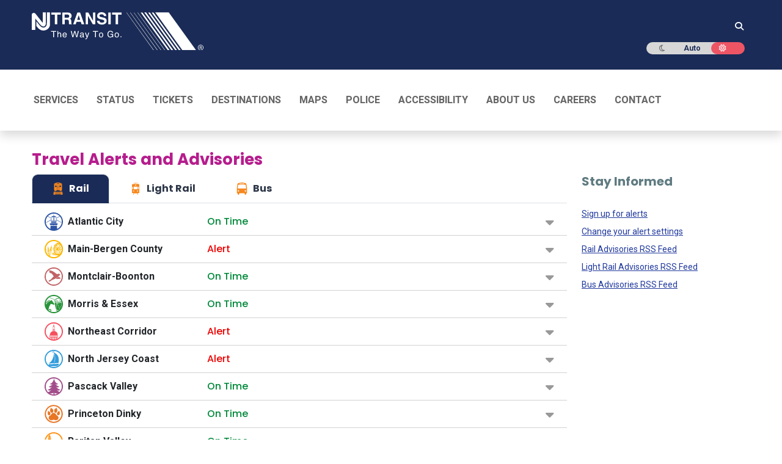

--- FILE ---
content_type: text/css; charset=utf-8
request_url: https://www.njtransit.com/_nuxt/entry.4Rao7Owd.css
body_size: 4755
content:
.fade-enter-active,.fade-leave-active{transition:opacity .25s linear}.fade-enter-from,.fade-leave-to{opacity:0}.modal[data-v-e2619669]{display:block}.modal-dialog[data-v-e2619669]{z-index:1051}.b-avatar{align-items:center;display:inline-flex;flex-shrink:0;font-size:inherit;font-weight:400;height:2.5rem;justify-content:center;line-height:1;max-height:auto;max-width:100%;overflow:visible;position:relative;text-align:center;transition:color .15s ease-in-out,background-color .15s ease-in-out,box-shadow .15s ease-in-out;vertical-align:middle;width:2.5rem}.b-avatar:focus{outline:0}.b-avatar.btn,.b-avatar[href]{border:0;padding:0}.b-avatar.btn .b-avatar-img img,.b-avatar[href] .b-avatar-img img{transition:transform .15s ease-in-out}.b-avatar.btn:not(:disabled):not(.disabled),.b-avatar[href]:not(:disabled):not(.disabled){cursor:pointer}.b-avatar.btn:not(:disabled):not(.disabled):hover .b-avatar-img img,.b-avatar[href]:not(:disabled):not(.disabled):hover .b-avatar-img img{transform:scale(1.15)}.b-avatar.disabled,.b-avatar:disabled,.b-avatar[disabled]{opacity:.65;pointer-events:none}.b-avatar .b-avatar-custom,.b-avatar .b-avatar-img,.b-avatar .b-avatar-text{align-items:center;border-radius:inherit;display:flex;height:100%;justify-content:center;-webkit-mask-image:radial-gradient(#fff,#000);mask-image:radial-gradient(#fff,#000);overflow:hidden;width:100%}.b-avatar .b-avatar-text{text-transform:uppercase;white-space:nowrap}.b-avatar[href]{text-decoration:none}.b-avatar>.bootstrap-icon{height:auto;max-width:100%;width:60%}.b-avatar .b-avatar-img img{border-radius:inherit;height:100%;max-height:auto;-o-object-fit:cover;object-fit:cover;width:100%}.b-avatar .b-avatar-badge{border-radius:10em;font-size:70%;font-weight:700;line-height:1;min-height:1.5em;min-width:1.5em;padding:.25em;position:absolute;z-index:1}.b-avatar-sm{height:1.5rem;width:1.5rem}.b-avatar-sm .b-avatar-text{font-size:.6rem}.b-avatar-sm .b-avatar-badge{font-size:.42rem}.b-avatar-lg{height:3.5rem;width:3.5rem}.b-avatar-lg .b-avatar-text{font-size:1.4rem}.b-avatar-lg .b-avatar-badge{font-size:.98rem}.b-avatar-group .b-avatar-group-inner{display:flex;flex-wrap:wrap}.b-avatar-group .b-avatar{border:1px solid #dee2e6}.b-avatar-group .btn.b-avatar:hover:not(.disabled):not(disabled),.b-avatar-group a.b-avatar:hover:not(.disabled):not(disabled){z-index:1}.card-deck{gap:1.5rem}@media(min-width:576px){.card-deck{display:flex;flex-flow:row wrap}}.card-deck>.card{flex:1 0 0%;margin-bottom:0}.card-columns .card{margin-bottom:.75rem}@media(min-width:576px){.card-columns{-moz-column-count:3;column-count:3;-moz-column-gap:1.25rem;column-gap:1.25rem;orphans:1;widows:1}.card-columns .card{display:inline-block;width:100%}}.b-form-tags.focus{background-color:var(--bs-body-bg);border-color:#86b7fe;box-shadow:0 0 0 .25rem #0d6efd40;color:#212529;outline:0}.b-form-tags.disabled{background-color:var(--bs-secondary-bg)}.b-form-tag.disabled{opacity:.75}.b-form-tags.focus.is-valid{border-color:#198754;box-shadow:0 0 0 .25rem #19875440}.b-form-tags.focus.is-invalid{border-color:#dc3545;box-shadow:0 0 0 .25rem #dc354540}.b-form-tags .b-form-tags-list{margin-top:-.25rem}.b-form-tags .b-form-tags-list .b-form-tag,.b-form-tags .b-form-tags-list .b-from-tags-field{margin-top:.25rem}.b-form-tags .b-form-tags-list .b-form-tag{padding:.25em .65em}.b-form-tag{font-size:75%!important;font-weight:400!important;line-height:1.5!important;margin-right:.25rem}.b-form-tags .b-form-tag+.b-form-tag{margin-left:0}.b-form-tag>button.b-form-tag-remove{color:inherit;float:none;font-size:75%;line-height:1;margin-left:.25rem}.input-group>.input-group-append:last-child>.btn-group:not(:last-child):not(.dropdown-toggle)>.btn,.input-group>.input-group-append:not(:last-child)>.btn-group>.btn,.input-group>.input-group-prepend>.btn-group>.btn{border-bottom-right-radius:0;border-top-right-radius:0}.input-group>.input-group-append>.btn-group>.btn,.input-group>.input-group-prepend:first-child>.btn-group:not(:first-child)>.btn,.input-group>.input-group-prepend:not(:first-child)>.btn-group>.btn{border-bottom-left-radius:0;border-top-left-radius:0}.input-group-lg .input-group-append>.btn,.input-group-lg .input-group-append>.form-control,.input-group-lg .input-group-append>.form-select,.input-group-lg .input-group-append>.input-group-text,.input-group-lg .input-group-prepend>.btn,.input-group-lg .input-group-prepend>.form-control,.input-group-lg .input-group-prepend>.form-select,.input-group-lg .input-group-prepend>.input-group-text{border-radius:.5rem;font-size:1.25rem;padding:.5rem 1rem}.input-group-sm .input-group-append>.btn,.input-group-sm .input-group-append>.form-control,.input-group-sm .input-group-append>.form-select,.input-group-sm .input-group-append>.input-group-text,.input-group-sm .input-group-prepend>.btn,.input-group-sm .input-group-prepend>.form-control,.input-group-sm .input-group-prepend>.form-select,.input-group-sm .input-group-prepend>.input-group-text{border-radius:.25rem;font-size:.875rem;padding:.25rem .5rem}.input-group .btn-group:not(:last-child)>:not(:first-child){border-end-end-radius:0;border-start-end-radius:0}.input-group .btn-group:not(:last-child)>:not(:last-child){border-end-end-radius:0;border-end-start-radius:0;border-start-end-radius:0;border-start-start-radius:0}.input-group .btn-group:not(:first-child)>:not(:last-child){border-end-start-radius:0;border-start-start-radius:0}.b-pagination-pills .page-item .page-link{border-radius:50rem!important;line-height:1;margin-left:.25rem!important}.b-pagination-pills .page-item:first-child .page-link{margin-left:0!important}.b-table-stacked-label{display:none;font-weight:700}.table.b-table.b-table-stacked{display:block;width:100%}.table.b-table.b-table-stacked>tfoot,.table.b-table.b-table-stacked>tfoot>tr.b-table-bottom-row,.table.b-table.b-table-stacked>tfoot>tr.b-table-top-row,.table.b-table.b-table-stacked>thead,.table.b-table.b-table-stacked>thead>tr.b-table-bottom-row,.table.b-table.b-table-stacked>thead>tr.b-table-top-row{display:none}.table.b-table.b-table-stacked>caption,.table.b-table.b-table-stacked>tbody,.table.b-table.b-table-stacked>tbody>tr,.table.b-table.b-table-stacked>tbody>tr>td,.table.b-table.b-table-stacked>tbody>tr>td>.b-table-stacked-label,.table.b-table.b-table-stacked>tbody>tr>th{display:block}.table.b-table.b-table-stacked>tbody>tr>:first-child,.table.b-table.b-table-stacked>tbody>tr>[rowspan]+td,.table.b-table.b-table-stacked>tbody>tr>[rowspan]+th{border-top-width:3px}.table.b-table.b-table-stacked>tbody>tr>[data-label]:before{content:attr(data-label);float:left;text-align:right;width:40%;word-wrap:break-word;font-style:normal;font-weight:700;margin:0;padding:0 .5rem 0 0}.table.b-table.b-table-stacked>tbody>tr>[data-label]:after{clear:both;content:"";display:block}.table.b-table.b-table-stacked>tbody>tr>[data-label]>div{display:inline-block;margin:0;padding:0 0 0 .5rem;width:60%}@media(max-width:575.98px){.table.b-table.b-table-stacked-sm{display:block;width:100%}.table.b-table.b-table-stacked-sm>tfoot,.table.b-table.b-table-stacked-sm>tfoot>tr.b-table-bottom-row,.table.b-table.b-table-stacked-sm>tfoot>tr.b-table-top-row,.table.b-table.b-table-stacked-sm>thead,.table.b-table.b-table-stacked-sm>thead>tr.b-table-bottom-row,.table.b-table.b-table-stacked-sm>thead>tr.b-table-top-row{display:none}.table.b-table.b-table-stacked-sm>caption,.table.b-table.b-table-stacked-sm>tbody,.table.b-table.b-table-stacked-sm>tbody>tr,.table.b-table.b-table-stacked-sm>tbody>tr>td,.table.b-table.b-table-stacked-sm>tbody>tr>td>.b-table-stacked-label,.table.b-table.b-table-stacked-sm>tbody>tr>th{display:block}.table.b-table.b-table-stacked-sm>tbody>tr>:first-child,.table.b-table.b-table-stacked-sm>tbody>tr>[rowspan]+td,.table.b-table.b-table-stacked-sm>tbody>tr>[rowspan]+th{border-top-width:3px}.table.b-table.b-table-stacked-sm>tbody>tr>[data-label]:before{content:attr(data-label);float:left;text-align:right;width:40%;word-wrap:break-word;font-style:normal;font-weight:700;margin:0;padding:0 .5rem 0 0}.table.b-table.b-table-stacked-sm>tbody>tr>[data-label]:after{clear:both;content:"";display:block}.table.b-table.b-table-stacked-sm>tbody>tr>[data-label]>div{display:inline-block;margin:0;padding:0 0 0 .5rem;width:60%}}@media(max-width:767.98px){.table.b-table.b-table-stacked-md{display:block;width:100%}.table.b-table.b-table-stacked-md>tfoot,.table.b-table.b-table-stacked-md>tfoot>tr.b-table-bottom-row,.table.b-table.b-table-stacked-md>tfoot>tr.b-table-top-row,.table.b-table.b-table-stacked-md>thead,.table.b-table.b-table-stacked-md>thead>tr.b-table-bottom-row,.table.b-table.b-table-stacked-md>thead>tr.b-table-top-row{display:none}.table.b-table.b-table-stacked-md>caption,.table.b-table.b-table-stacked-md>tbody,.table.b-table.b-table-stacked-md>tbody>tr,.table.b-table.b-table-stacked-md>tbody>tr>td,.table.b-table.b-table-stacked-md>tbody>tr>td>.b-table-stacked-label,.table.b-table.b-table-stacked-md>tbody>tr>th{display:block}.table.b-table.b-table-stacked-md>tbody>tr>:first-child,.table.b-table.b-table-stacked-md>tbody>tr>[rowspan]+td,.table.b-table.b-table-stacked-md>tbody>tr>[rowspan]+th{border-top-width:3px}.table.b-table.b-table-stacked-md>tbody>tr>[data-label]:before{content:attr(data-label);float:left;text-align:right;width:40%;word-wrap:break-word;font-style:normal;font-weight:700;margin:0;padding:0 .5rem 0 0}.table.b-table.b-table-stacked-md>tbody>tr>[data-label]:after{clear:both;content:"";display:block}.table.b-table.b-table-stacked-md>tbody>tr>[data-label]>div{display:inline-block;margin:0;padding:0 0 0 .5rem;width:60%}}@media(max-width:991.98px){.table.b-table.b-table-stacked-lg{display:block;width:100%}.table.b-table.b-table-stacked-lg>tfoot,.table.b-table.b-table-stacked-lg>tfoot>tr.b-table-bottom-row,.table.b-table.b-table-stacked-lg>tfoot>tr.b-table-top-row,.table.b-table.b-table-stacked-lg>thead,.table.b-table.b-table-stacked-lg>thead>tr.b-table-bottom-row,.table.b-table.b-table-stacked-lg>thead>tr.b-table-top-row{display:none}.table.b-table.b-table-stacked-lg>caption,.table.b-table.b-table-stacked-lg>tbody,.table.b-table.b-table-stacked-lg>tbody>tr,.table.b-table.b-table-stacked-lg>tbody>tr>td,.table.b-table.b-table-stacked-lg>tbody>tr>td>.b-table-stacked-label,.table.b-table.b-table-stacked-lg>tbody>tr>th{display:block}.table.b-table.b-table-stacked-lg>tbody>tr>:first-child,.table.b-table.b-table-stacked-lg>tbody>tr>[rowspan]+td,.table.b-table.b-table-stacked-lg>tbody>tr>[rowspan]+th{border-top-width:3px}.table.b-table.b-table-stacked-lg>tbody>tr>[data-label]:before{content:attr(data-label);float:left;text-align:right;width:40%;word-wrap:break-word;font-style:normal;font-weight:700;margin:0;padding:0 .5rem 0 0}.table.b-table.b-table-stacked-lg>tbody>tr>[data-label]:after{clear:both;content:"";display:block}.table.b-table.b-table-stacked-lg>tbody>tr>[data-label]>div{display:inline-block;margin:0;padding:0 0 0 .5rem;width:60%}}@media(max-width:1199.98px){.table.b-table.b-table-stacked-xl{display:block;width:100%}.table.b-table.b-table-stacked-xl>tfoot,.table.b-table.b-table-stacked-xl>tfoot>tr.b-table-bottom-row,.table.b-table.b-table-stacked-xl>tfoot>tr.b-table-top-row,.table.b-table.b-table-stacked-xl>thead,.table.b-table.b-table-stacked-xl>thead>tr.b-table-bottom-row,.table.b-table.b-table-stacked-xl>thead>tr.b-table-top-row{display:none}.table.b-table.b-table-stacked-xl>caption,.table.b-table.b-table-stacked-xl>tbody,.table.b-table.b-table-stacked-xl>tbody>tr,.table.b-table.b-table-stacked-xl>tbody>tr>td,.table.b-table.b-table-stacked-xl>tbody>tr>td>.b-table-stacked-label,.table.b-table.b-table-stacked-xl>tbody>tr>th{display:block}.table.b-table.b-table-stacked-xl>tbody>tr>:first-child,.table.b-table.b-table-stacked-xl>tbody>tr>[rowspan]+td,.table.b-table.b-table-stacked-xl>tbody>tr>[rowspan]+th{border-top-width:3px}.table.b-table.b-table-stacked-xl>tbody>tr>[data-label]:before{content:attr(data-label);float:left;text-align:right;width:40%;word-wrap:break-word;font-style:normal;font-weight:700;margin:0;padding:0 .5rem 0 0}.table.b-table.b-table-stacked-xl>tbody>tr>[data-label]:after{clear:both;content:"";display:block}.table.b-table.b-table-stacked-xl>tbody>tr>[data-label]>div{display:inline-block;margin:0;padding:0 0 0 .5rem;width:60%}}@media(max-width:1399.98px){.table.b-table.b-table-stacked-xxl{display:block;width:100%}.table.b-table.b-table-stacked-xxl>tfoot,.table.b-table.b-table-stacked-xxl>tfoot>tr.b-table-bottom-row,.table.b-table.b-table-stacked-xxl>tfoot>tr.b-table-top-row,.table.b-table.b-table-stacked-xxl>thead,.table.b-table.b-table-stacked-xxl>thead>tr.b-table-bottom-row,.table.b-table.b-table-stacked-xxl>thead>tr.b-table-top-row{display:none}.table.b-table.b-table-stacked-xxl>caption,.table.b-table.b-table-stacked-xxl>tbody,.table.b-table.b-table-stacked-xxl>tbody>tr,.table.b-table.b-table-stacked-xxl>tbody>tr>td,.table.b-table.b-table-stacked-xxl>tbody>tr>td>.b-table-stacked-label,.table.b-table.b-table-stacked-xxl>tbody>tr>th{display:block}.table.b-table.b-table-stacked-xxl>tbody>tr>:first-child,.table.b-table.b-table-stacked-xxl>tbody>tr>[rowspan]+td,.table.b-table.b-table-stacked-xxl>tbody>tr>[rowspan]+th{border-top-width:3px}.table.b-table.b-table-stacked-xxl>tbody>tr>[data-label]:before{content:attr(data-label);float:left;text-align:right;width:40%;word-wrap:break-word;font-style:normal;font-weight:700;margin:0;padding:0 .5rem 0 0}.table.b-table.b-table-stacked-xxl>tbody>tr>[data-label]:after{clear:both;content:"";display:block}.table.b-table.b-table-stacked-xxl>tbody>tr>[data-label]>div{display:inline-block;margin:0;padding:0 0 0 .5rem;width:60%}}.b-table-sticky-header,.table-responsive,[class*=table-responsive-]{margin-bottom:1rem}.b-table-sticky-header>.table,.table-responsive>.table,[class*=table-responsive-]>.table{margin-bottom:0}.b-table-sticky-header{overflow-y:auto}@media print{.b-table-sticky-header{max-height:none!important;overflow-y:visible!important}}.table.b-table[aria-busy=true]{opacity:.55}@supports (position:sticky){.b-table-sticky-header>.table.b-table>thead>tr>th{position:sticky;top:0;z-index:2}.b-table-sticky-header>.table.b-table>tbody>tr>.b-table-sticky-column,.b-table-sticky-header>.table.b-table>tfoot>tr>.b-table-sticky-column,.b-table-sticky-header>.table.b-table>thead>tr>.b-table-sticky-column,.table-responsive>.table.b-table>tbody>tr>.b-table-sticky-column,.table-responsive>.table.b-table>tfoot>tr>.b-table-sticky-column,.table-responsive>.table.b-table>thead>tr>.b-table-sticky-column,[class*=table-responsive-]>.table.b-table>tbody>tr>.b-table-sticky-column,[class*=table-responsive-]>.table.b-table>tfoot>tr>.b-table-sticky-column,[class*=table-responsive-]>.table.b-table>thead>tr>.b-table-sticky-column{left:0;position:sticky}.b-table-sticky-header>.table.b-table>thead>tr>.b-table-sticky-column,.table-responsive>.table.b-table>thead>tr>.b-table-sticky-column,[class*=table-responsive-]>.table.b-table>thead>tr>.b-table-sticky-column{z-index:5}.b-table-sticky-header>.table.b-table>tbody>tr>.b-table-sticky-column,.b-table-sticky-header>.table.b-table>tfoot>tr>.b-table-sticky-column,.table-responsive>.table.b-table>tbody>tr>.b-table-sticky-column,.table-responsive>.table.b-table>tfoot>tr>.b-table-sticky-column,[class*=table-responsive-]>.table.b-table>tbody>tr>.b-table-sticky-column,[class*=table-responsive-]>.table.b-table>tfoot>tr>.b-table-sticky-column{z-index:2}}.table.b-table>tbody>tr>.table-b-table-default,.table.b-table>tfoot>tr>.table-b-table-default,.table.b-table>thead>tr>.table-b-table-default{background-color:#fff;color:#212529}.b-table.b-table-selectable td,.table th.b-table-sortable-column{cursor:pointer}.b-table.b-table-busy .b-table-busy-slot>td{border:none;padding:0}.form-control-highlighted{animation:form-control-highlighted-blink 1s infinite;border-color:#86b7fe;transition:box-shadow .3s ease-in-out}@keyframes form-control-highlighted-blink{0%{box-shadow:0 0 0 0 transparent}50%{box-shadow:0 0 0 .25rem #0d6efd40}to{box-shadow:0 0 0 0 transparent}}.b-form-spinbutton{background-image:none;overflow:hidden;padding:0;text-align:center}.b-form-spinbutton[dir=rtl]:not(.flex-column),[dir=rtl] .b-form-spinbutton:not(.flex-column){flex-direction:row-reverse}.b-form-spinbutton output{background-color:transparent;border:0;font-size:inherit;margin:0;outline:0;padding:0 .25rem;width:auto}.b-form-spinbutton output>bdi,.b-form-spinbutton output>div{display:block;height:1.5em;min-width:2.25em}.b-form-spinbutton.flex-column{height:auto;width:auto}.b-form-spinbutton.flex-column output{margin:0 .25rem;padding:.25rem 0}.b-form-spinbutton:not(.d-inline-flex):not(.flex-column){output-width:100%}.b-form-spinbutton.d-inline-flex:not(.flex-column){width:auto}.b-form-spinbutton .btn{box-shadow:none!important;line-height:1}.b-form-spinbutton .btn:disabled{pointer-events:none}.b-form-spinbutton .btn:hover:not(:disabled)>div>.b-icon{transform:scale(1.25)}.b-form-spinbutton.disabled,.b-form-spinbutton.readonly{background-color:var(--bs-secondary-bg)}.b-form-spinbutton.disabled{pointer-events:none}.container,.container-fluid{display:block}.input-group>.form-floating:not(:first-child)>:not(.dropdown-menu):not(.valid-tooltip):not(.valid-feedback):not(.invalid-tooltip):not(.invalid-feedback){border-bottom-left-radius:0;border-top-left-radius:0;margin-left:0}.input-group:not(.has-validation)>.form-floating:not(:last-child)>:not(.dropdown-toggle):not(.dropdown-menu){border-bottom-right-radius:0;border-top-right-radius:0}.dropdown-toggle.dropdown-toggle-no-caret:after,.dropdown-toggle.dropdown-toggle-no-caret:before{display:none!important}.bv-no-focus-ring:focus{outline:none}.btn-close-custom[data-v-80abc89a]{margin:var(--bs-alert-padding-y) var(--bs-alert-padding-x);position:absolute;right:0;top:0;z-index:2}.b-list-enter-active,.b-list-leave-active,.b-list-move{transition:all .5s cubic-bezier(.55,0,.1,1)}.b-list-enter-from,.b-list-leave-to{opacity:0}.b-list-leave-active{position:fixed}.flex-space[data-v-7aed184b]{display:flex;flex-direction:column;justify-content:space-between}@media(max-width:767.98px){section[class*=col-][data-v-7aed184b]{flex:0 0 100%!important;max-width:100%!important;width:100%!important}}.media[data-v-d0ef8a2d]{align-items:center;display:flex;margin-bottom:.5rem}.media[data-v-d0ef8a2d]:last-child{margin-bottom:0}.media-left[data-v-d0ef8a2d]{flex-shrink:0;margin-right:.5rem}.media-left[data-v-d0ef8a2d] svg{height:25px;max-height:25px;max-width:25px;width:25px}.media-body[data-v-d0ef8a2d]{flex:1;min-width:0}.media-body .media[data-v-d0ef8a2d]{align-items:center;margin-bottom:0}.media-body .media .media-body[data-v-d0ef8a2d]{color:#212529;flex:1;font-size:1rem;font-weight:400;position:relative}.media-body .media .media-body .fa-warning[data-v-d0ef8a2d]{color:#f6881f;font-size:1rem;position:absolute;right:0;top:50%;transform:translateY(-50%)}.media-body .media .media-right[data-v-d0ef8a2d]{flex-shrink:0;margin-left:.5rem;position:relative;text-align:right;width:63px}.media-body .media .media-right a[data-v-d0ef8a2d]{font-size:1rem;font-weight:400;text-decoration:none}.media-body .media .media-right a[data-v-d0ef8a2d]:hover{text-decoration:underline}.text--salem[data-v-d0ef8a2d]{color:#02893b!important}.text--red[data-v-d0ef8a2d]{color:#e00!important}.widget-system-status{font-size:1rem}.widget-system-status__list-item{margin-bottom:.625rem}.widget-system-status__list-item svg{max-height:1.5625rem;max-width:1.5625rem}.system-status-list{margin:0;padding:0}.system-status-list .media{align-items:center;display:flex;margin-bottom:.625rem}.system-status-list .media:last-child{margin-bottom:0}.system-status-list .media-left{flex-shrink:0;margin-right:.5rem}.system-status-list .media-body{flex:1;min-width:0}.system-status-list .media-body .media{margin-bottom:.25rem}.system-status-list .media-body .media .media-body{color:#212529;font-size:1rem;font-weight:400}.system-status-list .media-body .media .media-right{flex-shrink:0;margin-left:.5rem}.system-status-list .media-body .media .media-right a{font-size:1rem;text-decoration:underline}.system-status-list .media-body .media .media-right a:hover{text-decoration:underline}.system-status-list .media-right{flex-shrink:0}.system-status-list .td--underline{text-decoration:underline}.system-status-list .td--underline:hover{color:#f6881f}.system-status-list .text--lochmara{color:#026db9}.system-status-list .text--lochmara:hover{color:#f6881f}.system-status-list .bus-list{align-items:center;display:flex;flex-wrap:wrap;margin:.5rem 0 0;max-width:100%;padding:0}.system-status-list .bus-list .list-inline-item{display:block;flex:0 0 auto;margin-bottom:.25rem;margin-right:.125rem;position:relative;width:2.125rem}.system-status-list .bus-list .list-inline-item a.moreAlert-link,.system-status-list .bus-list .list-inline-item a.td--underline{border-radius:.125rem;display:inline-block;font-size:1rem;font-weight:400;min-width:1.75rem;padding:.125rem .25rem;text-align:center}.system-status-list .bus-list .list-inline-item a.moreAlert-link:hover,.system-status-list .bus-list .list-inline-item a.td--underline:hover{background-color:#f6881f1a}.system-status-list .bus-list .list-inline-item:nth-child(7):after{display:none}.system-status-list .bus-list .list-inline-item.bus-search-inline-item{flex:1 1 auto;margin-left:1rem;margin-right:0;min-width:3.75rem;width:auto}.system-status-list .bus-list .list-inline-item.bus-search-inline-item:after{display:none}#travel-search-engine .system-status-list{padding:.25rem .5rem}#travel-search-engine .system-status-list .widget-system-status__list-item{margin-bottom:.3125rem}#travel-search-engine .system-status-list .widget-system-status__list-item:last-child{margin-bottom:0}#travel-search-engine .bus-list{align-items:center;display:flex;flex-wrap:wrap;max-width:100%}#travel-search-engine .bus-list .list-inline-item{display:block;flex:0 0 auto;width:2.125rem}#travel-search-engine .bus-list .list-inline-item:nth-child(7):after{display:none}#travel-search-engine .bus-list .list-inline-item.bus-search-inline-item{flex:1 1 auto;margin-left:1.125rem;margin-right:0;min-width:3.125rem;width:auto}#travel-search-engine .bus-list .list-inline-item.bus-search-inline-item:after{display:none}.moreAlert-link{margin-left:-.5rem}.bus-search-inline-item{width:auto!important}.bus-search-inline-item .bus-search-input-inline{border:1px solid #dee2e6!important;border-radius:.1875rem!important;display:block!important;font-size:.8125rem!important;height:auto!important;max-width:none!important;min-width:auto!important;padding:.25rem .5rem!important;width:100%!important}.bus-search-inline-item .bus-search-input-inline:focus{border-color:#026db9!important;box-shadow:0 0 0 .15rem #026db926!important;outline:none!important}.bus-search-inline-item .bus-search-input-inline::-moz-placeholder{color:#6c757d!important;font-size:.75rem!important;opacity:.7!important}.bus-search-inline-item .bus-search-input-inline::placeholder{color:#6c757d!important;font-size:.75rem!important;opacity:.7!important}.bus-search-messages{margin-left:.5rem}.bus-search-messages small{font-size:.75rem}#travel-search-engine .bus-search-inline-item .bus-search-input-inline{font-size:.75rem!important;max-width:none!important;min-width:auto!important;padding:.1875rem .375rem!important;width:100%!important}#travel-search-engine .bus-search-inline-item .bus-search-input-inline::-moz-placeholder{font-size:.6875rem!important}#travel-search-engine .bus-search-inline-item .bus-search-input-inline::placeholder{font-size:.6875rem!important}#travel-search-engine .bus-search-messages small{font-size:.6875rem}.station-location .station-address[data-v-6b86ed76]{font-size:1.1rem;font-weight:500;margin-bottom:.5rem}.station-location .accessibility-info[data-v-6b86ed76]{color:#666;font-size:.95rem}.advisories-section[data-v-6b86ed76],.bike-racks-section[data-v-6b86ed76],.other-services-section[data-v-6b86ed76],.parking-section[data-v-6b86ed76],.rail-lines-section[data-v-6b86ed76],.station-maps-section[data-v-6b86ed76],.ticketing-services-section[data-v-6b86ed76]{border-bottom:1px solid #e9ecef;padding:1.5rem 0}.advisories-section[data-v-6b86ed76]:last-child,.bike-racks-section[data-v-6b86ed76]:last-child,.other-services-section[data-v-6b86ed76]:last-child,.parking-section[data-v-6b86ed76]:last-child,.rail-lines-section[data-v-6b86ed76]:last-child,.station-maps-section[data-v-6b86ed76]:last-child,.ticketing-services-section[data-v-6b86ed76]:last-child{border-bottom:none}.advisories-section h3[data-v-6b86ed76],.bike-racks-section h3[data-v-6b86ed76],.other-services-section h3[data-v-6b86ed76],.parking-section h3[data-v-6b86ed76],.rail-lines-section h3[data-v-6b86ed76],.station-maps-section h3[data-v-6b86ed76],.ticketing-services-section h3[data-v-6b86ed76]{color:#2c3e50;font-size:1.25rem;font-weight:600;margin-bottom:1rem}.advisories-section h4[data-v-6b86ed76],.bike-racks-section h4[data-v-6b86ed76],.other-services-section h4[data-v-6b86ed76],.parking-section h4[data-v-6b86ed76],.rail-lines-section h4[data-v-6b86ed76],.station-maps-section h4[data-v-6b86ed76],.ticketing-services-section h4[data-v-6b86ed76]{color:#34495e;font-size:1.1rem;font-weight:500;margin-bottom:.75rem}.parking-map-placeholder .parking-map-image[data-v-6b86ed76]{background-color:#f8f9fa;border:2px dashed #dee2e6;border-radius:.5rem;padding:2rem;text-align:center}.rail-lines-list .rail-line-item[data-v-6b86ed76]{padding:.75rem 0}.rail-lines-list .rail-line-item .line-name[data-v-6b86ed76]{color:#2c3e50;font-weight:500}.rail-lines-list .rail-line-item .status-badge[data-v-6b86ed76]{border-radius:1rem;font-size:.875rem;font-weight:500;padding:.25rem .75rem}.rail-lines-list .rail-line-item .status-badge.on-time[data-v-6b86ed76]{background-color:#d4edda;color:#155724}.rail-lines-list .rail-line-item .status-badge.delayed[data-v-6b86ed76]{background-color:#f8d7da;color:#721c24}.advisories-list .advisory-item[data-v-6b86ed76]{background-color:#f8f9fa;border-left:4px solid #007bff;border-radius:.25rem;padding:.75rem}.advisories-list .advisory-item .advisory-date[data-v-6b86ed76]{font-size:.875rem;font-weight:500}.advisories-list .advisory-item .advisory-text[data-v-6b86ed76]{color:#495057}.ticketing-info .ticket-machines[data-v-6b86ed76],.ticketing-info .ticket-office[data-v-6b86ed76]{background-color:#f8f9fa;border-radius:.5rem;margin-bottom:1rem;padding:1rem}.ticketing-info .machine-locations[data-v-6b86ed76]{list-style-type:disc;padding-left:1.5rem}.ticketing-info .machine-locations li[data-v-6b86ed76]{color:#666;margin-bottom:.25rem}.services-links .service-link[data-v-6b86ed76]{padding:.5rem 0}.services-links .service-link a[data-v-6b86ed76]{font-weight:500;text-decoration:none}.services-links .service-link a[data-v-6b86ed76]:hover{text-decoration:underline}.badge[data-v-6b86ed76]{border-radius:.25rem;display:inline-block;font-size:.875rem;font-weight:700;line-height:1;padding:.375rem .75rem;text-align:center;vertical-align:baseline;white-space:nowrap}.bg-primary[data-v-6b86ed76]{background-color:#f5600d!important}.btn[data-v-6b86ed76]{background-color:transparent;border:1px solid transparent;border-radius:.25rem;color:#212529;cursor:pointer;display:inline-block;font-size:1rem;font-weight:400;line-height:1.5;padding:.375rem .75rem;text-align:center;text-decoration:none;transition:color .15s ease-in-out,background-color .15s ease-in-out,border-color .15s ease-in-out,box-shadow .15s ease-in-out;-webkit-user-select:none;-moz-user-select:none;user-select:none;vertical-align:middle}.btn-primary[data-v-6b86ed76]{background-color:#f5600d;border-color:#f5600d;color:#fff}.btn-outline-primary[data-v-6b86ed76]{border-color:#f5600d;color:#f5600d}.btn-outline-info[data-v-6b86ed76]{border-color:#0dcaf0;color:#0dcaf0}.btn-outline-success[data-v-6b86ed76]{border-color:#198754;color:#198754}.btn-outline-secondary[data-v-6b86ed76]{border-color:#6c757d;color:#6c757d}.btn-sm[data-v-6b86ed76]{border-radius:.2rem;font-size:.875rem;padding:.25rem .5rem}.me-2[data-v-6b86ed76]{margin-right:.5rem!important}.mb-2[data-v-6b86ed76]{margin-bottom:.5rem!important}.mb-3[data-v-6b86ed76]{margin-bottom:1rem!important}.mb-4[data-v-6b86ed76],.my-4[data-v-6b86ed76]{margin-bottom:1.5rem!important}.my-4[data-v-6b86ed76]{margin-top:1.5rem!important}.text-primary[data-v-6b86ed76]{color:#f5600d!important}.text-info[data-v-6b86ed76]{color:#0dcaf0!important}.text-warning[data-v-6b86ed76]{color:#ffc107!important}.text-success[data-v-6b86ed76]{color:#198754!important}.ff-secondary--bold[data-v-6b86ed76]{font-family:Poppins,sans-serif!important;font-weight:700!important}.text--cerize[data-v-6b86ed76]{color:#b61d8d!important}@media(min-width:768px){.p-md-3[data-v-6b86ed76]{padding:1rem!important}}.list-unstyled[data-v-6b86ed76]{list-style:none;padding-left:0}.img-fluid[data-v-6b86ed76]{height:auto;max-width:100%}


--- FILE ---
content_type: text/css; charset=utf-8
request_url: https://www.njtransit.com/_nuxt/StayInformed.BjkH7UVP.css
body_size: 39
content:
.widget[data-v-b29ebf00]{margin-bottom:1.5rem}.widget__title[data-v-b29ebf00]{font-size:1.25rem;font-weight:600;margin-bottom:1rem}.text--shuttle-gray[data-v-b29ebf00]{color:#5f7b81!important}.text--ecstasy[data-v-b29ebf00]{color:#f5600d!important}.text-black--medium[data-v-b29ebf00]{color:#6c757d!important}.cursor-pointer[data-v-b29ebf00]{cursor:pointer}.float-right[data-v-b29ebf00]{float:right!important}.mt-1[data-v-b29ebf00]{margin-top:.25rem!important}.mb-2[data-v-b29ebf00]{margin-bottom:.5rem!important}.mb-md-0[data-v-b29ebf00]{margin-bottom:0!important}.d-md-block[data-v-b29ebf00]{display:block!important}.d-md-none[data-v-b29ebf00]{display:none!important}.list-unstyled[data-v-b29ebf00]{list-style:none;padding-left:0}.list-unstyled li[data-v-b29ebf00]{align-items:center;display:flex;gap:.5rem}@media(min-width:768px){.mb-md-0[data-v-b29ebf00]{margin-bottom:0!important}.d-md-none[data-v-b29ebf00]{display:none!important}}


--- FILE ---
content_type: text/javascript; charset=utf-8
request_url: https://www.njtransit.com/_nuxt/DfP2uZpp.js
body_size: 4114
content:
import{_ as P,r as w,e as C,c as a,f as u,o as t,F as h,l as k,q,i as M,t as R,a as l,X as z,Y as J,ad as Q,j as B,g as I,u as te,aE as se,k as O,aA as ae,aB as re,aC as ie,a4 as le,a5 as ne,aj as oe,aD as ce,w as E,m as de,a2 as ue,h as ve,W as me,at as he}from"./Dv3fYmxm.js";import{_ as be,a as ye,b as Ae}from"./A0BJIc-_.js";import{W as fe}from"./DNWMTGuf.js";import"./C8pZWcc6.js";import"./BlJStlQe.js";const ge={key:0},_e={key:1,class:"card-text mb-3"},ke={class:"card-text"},Re={class:"card-text mb-2"},$e={style:{display:"inline-flex","align-items":"baseline","flex-wrap":"wrap"}},xe=["innerHTML"],Se=["href"],pe={key:0,class:"card-text mb-3"},we={class:"card-text mb-2"},Le={class:"d-flex align-items-baseline flex-wrap"},Ce=["innerHTML"],Be=["href"],Ne={key:0,class:"card-text mb-3"},qe={__name:"Advisory",props:{item:{default:null,required:!1,type:Object},showOpen:{default:!1,required:!1,type:Boolean}},setup(s){const v=s,b=w(v.showOpen),y=()=>{b.value=!b.value},g=C(()=>v.item&&v.item.__typename?["StationAdvisory","ServiceAdvisory"].includes(v.item.__typename):!1),S=_=>{const x=_?.trim().toLowerCase();return x&&x!=="https://njtransit.com/abc"},$=_=>_.replace(/<p>/g,"<span>").replace(/<\/p>/g,"</span>");return(_,x)=>{const i=Q;return s.item?(t(),a("div",ge,[g.value?(t(),a(h,{key:0},[s.item.title?(t(),k(i,{key:0,to:s.item.url??"",class:"ff-primary--bold"},{default:q(()=>[M(R(s.item.title),1)]),_:1},8,["to"])):u("",!0),s.item.createdAt?(t(),a("div",_e,[l("i",null,"Posted on "+R(s.item.createdAt),1)])):u("",!0)],64)):(t(),a(h,{key:1},[s.item.title?(t(),a(h,{key:0},[l("div",ke,[l("span",{class:"ff-primary--bold text--lochmara cur--pointer text-decoration-underline",onClick:y},R(s.item.title),1)]),z(l("div",Re,[l("span",$e,[l("strong",{innerHTML:s.item.msg_richtext},null,8,xe),S(s.item.msg_url)?(t(),a("a",{key:0,href:s.item.msg_url,target:"_blank",rel:"noopener noreferrer",class:"ml-1 text-decoration-underline"}," More Info ",8,Se)):u("",!0)])],512),[[J,b.value]]),s.item.createdAt?z((t(),a("div",pe,[l("i",null,"Posted on "+R(s.item.createdAt),1)],512)),[[J,b.value]]):u("",!0)],64)):(t(),a(h,{key:1},[l("div",we,[l("div",Le,[l("strong",{innerHTML:$(s.item.msg_richtext)},null,8,Ce),S(s.item.msg_url)?(t(),a("a",{key:0,href:s.item.msg_url,target:"_blank",rel:"noopener noreferrer",class:"ml-1 text-decoration-underline"}," More Info ",8,Be)):u("",!0)])]),s.item.createdAt?(t(),a("div",Ne,[l("i",null,"Posted on "+R(s.item.createdAt),1)])):u("",!0)],64))],64))])):u("",!0)}}},Ie=P(qe,[["__scopeId","data-v-1a953260"]]),Te={key:0},Me={key:0,class:"bg-light ff-secondary--bold px-3 py-2 text--shuttle-gray"},Oe={__name:"AdvisoryContainer",props:{title:{default:null,required:!1,type:String},items:{default:null,required:!1,type:Array}},setup(s){return(v,b)=>s.items&&s.items.length?(t(),a("div",Te,[s.title?(t(),a("div",Me,R(s.title),1)):u("",!0),(t(!0),a(h,null,B(s.items,(y,g)=>(t(),a("div",{key:g,class:"p-3"},[I(Ie,{item:y},null,8,["item"])]))),128))])):u("",!0)}},H=P(Oe,[["__scopeId","data-v-d8552887"]]),je=["id"],Ee={class:"card-header bg-white p-0",role:"tab"},He=["data-bs-target","aria-expanded","aria-controls","onClick"],Ve=["id"],Pe=["id","data-bs-parent"],We={class:"card-body p-0"},De={key:1,class:"p-3 text-muted"},Fe={__name:"CollapseBody",props:{tabId:{type:String,required:!0},systemStatus:{default:null,required:!1,type:Array},alertsAndAdvisories:{default:null,required:!1,type:Array},lines:{default:null,required:!1,type:Array}},setup(s){const v=te(),b=s,y=w([]),g=(i=null)=>i&&i.toLowerCase().replace(/\s/gim,"-"),S=(i=null)=>i&&b.systemStatus?b.systemStatus.find(({abbreviation:c})=>c===i):!1,$=i=>{if(!i||!b.alertsAndAdvisories)return!1;const c=b.alertsAndAdvisories.find(({abbreviation:A})=>A===i);return c?c.travelAlerts&&c.travelAlerts.length>0||c.serviceAdvisories&&c.serviceAdvisories.length>0||c.stationAdvisories&&c.stationAdvisories.length>0:!1},_=(i,c)=>v.query.tab&&["Rail","Light Rail"].includes(v.query.tab)&&v.hash.endsWith(g(i.name))||v.query.line&&i.abbr===v.query.line?!0:y.value.includes(c),x=i=>{y.value.includes(i)?y.value=y.value.filter(c=>c!==i):y.value.push(i)};return(i,c)=>s.lines&&s.lines.length?(t(),a("div",{key:0,role:"tablist",class:"accordion",id:`travel-alerts-accordion-${s.tabId}`},[(t(!0),a(h,null,B(s.lines,(o,A)=>(t(),a("div",{key:`${s.tabId}-${o.abbr||A}`,class:"card travel-alerts__accordion-card"},[l("div",Ee,[l("button",{class:"btn btn-link text-decoration-none text-left text-reset px-3 w-100 d-flex align-items-center",type:"button","data-bs-toggle":"collapse","data-bs-target":`#${s.tabId}-accordion-${o.abbr||A}`,"aria-expanded":_(o,A),"aria-controls":`${s.tabId}-accordion-${o.abbr||A}`,onClick:m=>x(o.abbr||A)},[o.abbr?(t(),k(se,{key:0,abbreviation:o.abbr,class:"d-inline-block float-left me-2",height:"30",width:"30"},null,8,["abbreviation"])):u("",!0),l("span",{id:`hash-${g(o.name)}`,class:"d-inline-block ff-primary--bold travel-alerts__accordion-line-title"},R(o.name),9,Ve),l("span",{class:O([{"text--salem":!S(o.abbr),"text--red":S(o.abbr)},"ms-2 text-right"])},[S(o.abbr)?(t(),a(h,{key:0},[M(" Alert ")],64)):(t(),a(h,{key:1},[M(" On Time ")],64))],2),c[0]||(c[0]=l("span",{class:"flex-grow-1"},null,-1)),$(o.abbr)?(t(),a(h,{key:1},[y.value.includes(A)?(t(),k(re,{key:1,class:"float-right text-black--medium mt-1 ms-2",height:"8",width:"14"})):(t(),k(ae,{key:0,class:"float-right text-black--medium mt-1 ms-2",height:"8",width:"14"}))],64)):u("",!0)],8,He)]),l("div",{id:`${s.tabId}-accordion-${o.abbr||A}`,class:O(["collapse",{show:_(o,o.abbr||A)}]),"data-bs-parent":`#travel-alerts-accordion-${s.tabId}`},[l("div",We,[s.alertsAndAdvisories&&s.alertsAndAdvisories.length?(t(!0),a(h,{key:0},B(s.alertsAndAdvisories.filter(({abbreviation:m})=>m&&m===o.abbr),(m,L)=>(t(),a(h,{key:`${A}-${L}`},[m.travelAlerts&&m.travelAlerts.length?(t(),k(H,{key:0,items:m.travelAlerts,title:"Travel Alerts"},null,8,["items"])):u("",!0),m.serviceAdvisories&&m.serviceAdvisories.length?(t(),k(H,{key:1,items:m.serviceAdvisories,title:"Service Advisories"},null,8,["items"])):u("",!0),m.stationAdvisories&&m.stationAdvisories.length?(t(),k(H,{key:2,items:m.stationAdvisories,title:"Station Advisories"},null,8,["items"])):u("",!0)],64))),128)):(t(),a("div",De," No current alerts or advisories for this line. "))])],10,Pe)]))),128))],8,je)):u("",!0)}},ze=P(Fe,[["__scopeId","data-v-3a7820d0"]]),Je={class:"mb-4"},Qe={class:"row"},Ue={class:"col-md-8"},Ye={key:0,class:"ff-secondary--bold mb-2.5 text--cerize"},Ke={class:"nav nav-tabs travel-alerts__tabs mb-2"},Xe=["href","onClick"],Ge={class:"ff-secondary--bold"},Ze={class:"tab-content"},et=["id"],tt={key:0,class:"list-inline pl-3"},V="Travel Alerts and Advisories",nt={__name:"index",async setup(s){let v,b;const y=[{abbr:"ATLC",name:"Atlantic City",service:"Rail"},{abbr:"MNBN",name:"Main-Bergen County",service:"Rail"},{abbr:"BNTN",name:"Montclair-Boonton",service:"Rail"},{abbr:"MNE",name:"Morris & Essex",service:"Rail"},{abbr:"NEC",name:"Northeast Corridor",service:"Rail"},{abbr:"NJCL",name:"North Jersey Coast",service:"Rail"},{abbr:"PASC",name:"Pascack Valley",service:"Rail"},{abbr:"PRIN",name:"Princeton Dinky",service:"Rail"},{abbr:"RARV",name:"Raritan Valley",service:"Rail"},{abbr:"HBLR",name:"Hudson-Bergen Light Rail",service:"Light Rail"},{abbr:"NWK",name:"Newark Light Rail",service:"Light Rail"},{abbr:"RVR",name:"River Line",service:"Light Rail"},{abbr:"BUS",name:"Bus",service:"Bus"}],g=ie();le({title:V});const S=ne`
  {
    getSystemStatus {
      abbreviation
      message
      msg_richtext
      msg_url
      service
      advisoryAlert
    }
    getBusAlertsAdvisories {
      abbreviation
      serviceAdvisories {
        body
        createdAt
        title
        url
      }
      stationAdvisories {
        createdAt
        title
        url
      }
      travelAlerts {
        createdAt
        msg_richtext
        msg_url
        body
      }
    }
    getLightRailAlertsAdvisories {
      abbreviation
      serviceAdvisories {
        body
        createdAt
        title
        url
      }
      stationAdvisories {
        createdAt
        title
        url
      }
      travelAlerts {
        body
        msg_richtext
        msg_url
        createdAt
      }
    }
    getRailAlertsAdvisories {
      abbreviation
      serviceAdvisories {
        body
        createdAt
        title
        url
      }
      stationAdvisories {
        createdAt
        url
        title
      }
      travelAlerts {
        createdAt
        body
        msg_richtext
        msg_url
      }
    }
  }
`,$=w([]),_=w([]),x=w([]),i=w([]),c={fetchPolicy:"network-only"},{data:o,error:A,pending:m,refetch:L}=([v,b]=oe(()=>ce(S,{},c)),v=await v,b(),v);E(o,e=>{e&&($.value=e.getBusAlertsAdvisories||[],_.value=e.getLightRailAlertsAdvisories||[],x.value=e.getRailAlertsAdvisories||[],i.value=e.getSystemStatus||[])},{immediate:!0});const T=e=>!Array.isArray(e)||e.length===0?!1:e.some(n=>n&&typeof n=="object"&&!!n.abbreviation),U=e=>Array.isArray(e)?e.some(n=>!n||typeof n!="object"?!1:["serviceAdvisories","stationAdvisories","travelAlerts"].some(f=>Array.isArray(n[f])&&n[f].length>0)):!1,Y=e=>{if(!e)return!1;const n=Array.isArray(e.getSystemStatus)&&e.getSystemStatus.length>0,f=[e.getBusAlertsAdvisories,e.getLightRailAlertsAdvisories,e.getRailAlertsAdvisories],d=f.some(p=>T(p)),r=f.some(p=>U(p));return d||n||r};{const e=new Set;E(()=>({bus:T($.value),lightRail:T(_.value),rail:T(x.value)}),async n=>{if(typeof L!="function")return;const f=Object.entries(n).filter(([,r])=>!r).map(([r])=>r);if(!f.length)return;const d=f.join(",");if(!e.has(d)){e.add(d);try{await L()}catch(r){console.error(`travel alerts refetch (${d||"all"}) failed`,r)}}},{immediate:!0})}de(async()=>{W(),F(),typeof L=="function"&&!Y(o.value)&&await L()});const N=w(0),W=()=>{if(g.query.tab){const n=["Rail","Light Rail","Bus"].indexOf(g.query.tab);n!==-1&&(N.value=n)}},K=e=>{N.value=e,he({name:"travel-alerts-to",query:{tab:["Rail","Light Rail","Bus"][e]}})},D=C(()=>[{title:"Rail",systemStatus:j.value.rail,alertsAndAdvisories:x.value,lines:X.value},{title:"Light Rail",systemStatus:j.value.lightRail,alertsAndAdvisories:_.value,lines:G.value},{title:"Bus",systemStatus:j.value.bus,alertsAndAdvisories:$.value,lines:Z.value}]),X=C(()=>y.filter(({service:e})=>e==="Rail")),G=C(()=>y.filter(({service:e})=>e==="Light Rail")),Z=C(()=>$.value?$.value.map(({abbreviation:e})=>e?{abbr:e,name:`Bus ${e}`,service:"Bus"}:null).filter(e=>e):[]),j=C(()=>{const e={rail:[],lightRail:[],bus:[]};if(!i.value)return e;const n=i.value.filter(({service:r})=>r==="Rail"),f=i.value.filter(({service:r})=>r==="Light Rail"),d=i.value.filter(({service:r})=>r==="Bus");return Object.assign(e,{rail:n,lightRail:f,bus:d}),e}),F=async()=>{const{hash:e}=g;if(!e)return;await ue();const n=document.querySelector(e);n&&n.scrollIntoView({behavior:"smooth"})};return E(()=>g.query.tab,()=>{W()}),(e,n)=>{const f=Q;return t(),a("div",Je,[I(me,{"cols-main":9,"cols-sidebar":3},{heading:q(()=>[l("div",Qe,[l("div",Ue,[V?(t(),a("h1",Ye,R(V))):u("",!0)])])]),default:q(()=>[l("nav",Ke,[(t(!0),a(h,null,B(D.value,(d,r)=>(t(),a("a",{key:r,href:`#tab-${r}`,class:O(["nav-link",{active:N.value===r}]),onClick:ve(p=>K(r),["prevent"])},[r===1?(t(),k(be,{key:0,class:"text--ecstasy me-2",height:"20",width:"20"})):r===2?(t(),k(ye,{key:1,class:"text--ecstasy me-2",height:"20",width:"20"})):(t(),k(Ae,{key:2,class:"text--ecstasy me-2",height:"20",width:"20"})),l("span",Ge,R(d.title),1)],10,Xe))),128))]),l("div",Ze,[(t(!0),a(h,null,B(D.value,(d,r)=>(t(),a("div",{key:r,id:`tab-${r}`,class:O(["tab-pane",{active:N.value===r,show:N.value===r}])},[d.title==="Bus"&&d.alertsAndAdvisories&&d.alertsAndAdvisories.length?(t(),a("ul",tt,[(t(!0),a(h,null,B(d.alertsAndAdvisories,(p,ee)=>(t(),a("li",{key:ee,class:"list-inline-item mr-3"},[I(f,{to:{name:"travel-alerts-to",hash:`#hash-bus-${p.abbreviation}`,query:{tab:"Bus",line:p.abbreviation}},onClick:F},{default:q(()=>[M(R(p.abbreviation),1)]),_:2},1032,["to"])]))),128))])):u("",!0),I(ze,{"tab-id":d.title.toLowerCase().replace(/\s+/g,"-"),"system-status":d.systemStatus,"alerts-and-advisories":d.alertsAndAdvisories,lines:d.lines},null,8,["tab-id","system-status","alerts-and-advisories","lines"])],10,et))),128))])]),sidebar:q(()=>[I(fe)]),_:1})])}}};export{nt as default};


--- FILE ---
content_type: text/javascript; charset=utf-8
request_url: https://www.njtransit.com/_nuxt/LsLI_qZq.js
body_size: -49
content:
function i(n){if(!n||typeof n!="string")return!1;const o=/https?:\/\/((?:[\w\d-]+\.)+[\w\d]{2,})/i;function r(t){const e=o.exec(t);return e?e[1]:""}{const t=r(window.location.href),e=r(n);return t!==e&&e!==""}}function a(n){return n&&(n.endsWith(".pdf")||i(n))?"_blank":"_self"}function f(n){return n&&a(n)==="_blank"?"noopener noreferrer":""}export{f as a,a as b};


--- FILE ---
content_type: text/javascript; charset=utf-8
request_url: https://www.njtransit.com/_nuxt/DNWMTGuf.js
body_size: 913
content:
import{_,r as x,aC as p,e as S,c as i,o as a,f as m,X as w,a0 as d,i as o,l as f,Y as k,a as u,F as y,Z as R,g as s,q as c,ad as A,aA as B,aB as O}from"./Dv3fYmxm.js";import{_ as b,a as q}from"./C8pZWcc6.js";import{u as N}from"./BlJStlQe.js";const V={class:"widget widget-stay-informed"},I={key:0,class:"widget__title text--shuttle-gray"},C={class:"list-unstyled"},F={class:"mb-2"},L={class:"mb-2"},T={key:0,class:"mb-2"},$={class:"mb-2 mb-md-0"},M={class:"d-md-none"},D={__name:"StayInformed",props:{isOpenable:{default:!0,required:!1,type:Boolean},station:{default:null,required:!1,type:String},location:{default:null,required:!1,type:Object}},setup(e){const l=N("(max-width: 767px)"),n=x(!1),g=()=>{n.value=!n.value},v=p(),h=S(()=>v.name==="travel-alerts-to");return(W,t)=>{const r=A;return a(),i("div",V,[!e.isOpenable||e.isOpenable&&!d(l)?(a(),i("h3",I," Stay Informed ")):m("",!0),e.isOpenable&&d(l)?(a(),i("h3",{key:1,class:"text--shuttle-gray widget__title cursor-pointer",onClick:g},[t[0]||(t[0]=o(" Stay Informed ",-1)),!n.value&&d(l)?(a(),f(B,{key:0,class:"float-right text--ecstasy mt-1",height:"8",width:"14"})):n.value&&d(l)?(a(),f(O,{key:1,class:"float-right text--ecstasy mt-1",height:"8",width:"14"})):m("",!0)])):m("",!0),w(u("ul",C,[h.value?(a(),i(y,{key:0},[u("li",F,[s(r,{to:{name:"users-sign-up",query:{prev:"mytransit"}}},{default:c(()=>[...t[1]||(t[1]=[o(" Sign up for alerts ",-1)])]),_:1})]),u("li",L,[s(r,{to:{name:"mytransit"}},{default:c(()=>[...t[2]||(t[2]=[o(" Change your alert settings ",-1)])]),_:1})]),t[3]||(t[3]=R('<li class="mb-2" data-v-b29ebf00><a href="/rss/RailAdvisories_feed.xml" data-v-b29ebf00> Rail Advisories RSS Feed </a></li><li class="mb-2" data-v-b29ebf00><a href="/rss/LightRailAdvisories_feed.xml" data-v-b29ebf00> Light Rail Advisories RSS Feed </a></li><li data-v-b29ebf00><a href="/rss/BusAdvisories_feed.xml" data-v-b29ebf00> Bus Advisories RSS Feed </a></li>',3))],64)):(a(),i(y,{key:1},[e.location?(a(),i("li",T,[s(b,{class:"text--ecstasy",height:"30",width:"30"}),s(r,{to:{name:"trip-planner-service-near-to",query:{location:e.location.title,latitude:e.location.latitude,longitude:e.location.longitude}}},{default:c(()=>[...t[4]||(t[4]=[o(" Service Near Location ",-1)])]),_:1},8,["to"])])):m("",!0),u("li",$,[s(q,{class:"text--ecstasy",height:"30",width:"30"}),s(r,{to:{name:"dv-to-station",params:{station:e.station}}},{default:c(()=>[...t[5]||(t[5]=[o(" View DepartureVision ",-1)])]),_:1},8,["to"])]),u("li",M,[s(b,{class:"text--ecstasy",height:"30",width:"30"}),s(r,{to:{name:"train-to",query:{origin:e.station}}},{default:c(()=>[...t[6]||(t[6]=[o(" Plan Your Trip ",-1)])]),_:1},8,["to"])])],64))],512),[[k,!d(l)||e.isOpenable&&n.value]])])}}},P=_(D,[["__scopeId","data-v-b29ebf00"]]);export{P as W};


--- FILE ---
content_type: text/javascript; charset=utf-8
request_url: https://www.njtransit.com/_nuxt/A0BJIc-_.js
body_size: 2970
content:
import{c as e,o as h,a as l,Z as i}from"./Dv3fYmxm.js";const r=["width","height"],n={__name:"BusRegular",props:{height:{default:"20",required:!1,type:String},width:{default:"20",required:!1,type:String}},setup(t){return(c,a)=>(h(),e("svg",{width:t.width,height:t.height,xmlns:"http://www.w3.org/2000/svg",viewBox:"0 0 22.346 27"},[...a[0]||(a[0]=[l("path",{d:"M9.745.011a22.6 22.6 0 00-6.364 1.387 3.257 3.257 0 00-1.243.763 3.983 3.983 0 00-.975 1.387 25.288 25.288 0 00-.516 3.574C.559 7.916.461 8.757.43 8.994s-.093.9-.139 1.46-.108 1.274-.134 1.573c-.134 1.413-.175 3.383-.15 7.406.015 2.285.036 4.167.052 4.183a8.191 8.191 0 00.913.067l.892.041.026 1.052a3.388 3.388 0 00.139 1.3 1.4 1.4 0 00.7.737 1.606 1.606 0 002.084-.547 3.73 3.73 0 00.263-1.625l.036-.866.351-.036c.2-.021 2.878-.057 5.962-.077 5.467-.036 5.617-.031 5.668.067a5.362 5.362 0 01.093.939c.067 1.423.315 1.929 1.078 2.218a1.483 1.483 0 001.692-.387 2.735 2.735 0 00.536-2.192l-.036-.609.913-.016.908-.016.041-2.409c.057-3.27.021-8.9-.062-9.7-.346-3.234-.4-3.626-1.037-7.334a3.621 3.621 0 00-.614-1.625c-.665-.928-2.058-1.537-4.946-2.166a16.828 16.828 0 00-4.131-.433c-.876-.004-1.68.001-1.783.012zm6.23 2.146a.761.761 0 01.454.634.754.754 0 01-.387.6c-.155.057-7.205.062-8.866 0C6.139 3.36 6.098 3.355 6 3.231a.652.652 0 01-.1-.443c0-.279.021-.346.16-.5l.155-.181 1.212-.031c.665-.021 2.816-.031 4.781-.021a24.914 24.914 0 013.767.101zm2.728 2.62a1.347 1.347 0 01.753.732 11.2 11.2 0 01.222 1.238c.072.552.2 1.4.273 1.893a20.267 20.267 0 01.356 4.074c-.1.263-.237.3-1.114.34-5.849.242-13.172.248-16.107.01-.8-.067-.836-.072-.959-.217-.108-.124-.129-.211-.129-.511 0-.634.258-3.543.428-4.858.227-1.728.268-1.929.474-2.238a1.014 1.014 0 01.3-.33c.067-.026 1.779-.062 3.8-.083s3.976-.057 4.332-.077 2.1-.041 3.878-.046a18.744 18.744 0 013.493.072zM4.159 17.113a1.508 1.508 0 01.691 1.955 1.66 1.66 0 01-.944.82 1.493 1.493 0 01-1.779-2 1.774 1.774 0 01.763-.794 1.641 1.641 0 011.269.019zm15.241.021a1.408 1.408 0 01.872 1.31 1.323 1.323 0 01-.48 1.124 1.312 1.312 0 01-1.037.392 1.373 1.373 0 01-.964-.382 1.354 1.354 0 01-.438-.758 1.5 1.5 0 01.918-1.723 1.316 1.316 0 011.124.037z",fill:"currentColor"},null,-1)])],8,r))}},s=["width","height"],p={__name:"LightRailRegular",props:{height:{default:"20",required:!1,type:String},width:{default:"20",required:!1,type:String}},setup(t){return(c,a)=>(h(),e("svg",{width:t.width,height:t.height,xmlns:"http://www.w3.org/2000/svg",viewBox:"0 0 17.04 28"},[...a[0]||(a[0]=[l("g",{"data-name":"Light Rail",fill:"currentColor"},[l("path",{d:"M4.611.648c-1.37 1.243-1.312 1.18-1.2 1.3a.317.317 0 00.19.105A17.8 17.8 0 005.45.446a.426.426 0 01.242-.053c.19 0 .279.074 1.417 1.18l1.217 1.18-.005.274-.005.269-3.23.026-3.23.032-.248.132a3.191 3.191 0 00-1.4 1.654l-.184.427-.011 9.474-.015 9.471h.3c.3 0 .3-.005.6-.332l.3-.332h1.734v.822l.179.016.179.021.026.69.026.69.374.016.374.016v-1.386h8.794l.016.68.016.674h.775l.016-.674c.016-.669.016-.68.142-.68.206 0 .263-.121.248-.511l-.011-.348.859-.016.864-.016.29.337.29.332h.648V15.28c0-5.975-.021-9.342-.058-9.553a2.548 2.548 0 00-.126-.5l-.237-.527a3.079 3.079 0 00-1.143-1.243l-.285-.142h-3.225a20.424 20.424 0 01-3.23-.068c-.032-.411-.037-.406 1.212-1.66C11.415.112 11.289.154 12.063.86c.285.263.727.653.98.869l.458.39.148-.142.142-.148-.169-.142c-.095-.079-.553-.49-1.022-.912L11.752 0H8.533L5.314-.005zm5.843-.063c-.1.105-.358.337-.569.511s-.6.511-.869.743l-.485.427-.6-.522c-.59-.516-.843-.738-1.249-1.08a.661.661 0 01-.206-.227c0-.026.89-.047 2.081-.047h2.087zM9.121 5a1.4 1.4 0 01.632.885 1.257 1.257 0 01-.274.964 1.167 1.167 0 01-.991.453 1.225 1.225 0 01-.822-2.15 1.48 1.48 0 01.453-.274 1.484 1.484 0 011.002.123zm3.662 7.366v3.072l-4.279-.016-4.273-.01-.011-3.056-.016-3.061h8.578zm-9.753 1.46l-.016 1.428-.3-.068c-.169-.037-.574-.126-.9-.195l-.6-.132v-4.763l.205-.09a7.106 7.106 0 01.706-.237c.274-.079.548-.169.611-.195.29-.126.274-.206.29 1.37.014.801.014 2.102.004 2.882zm11.718-4.11c.364.111.753.242.869.29l.205.09v2.324c0 1.28-.021 2.355-.042 2.387a1.916 1.916 0 01-.564.179l-.885.195a1.865 1.865 0 01-.374.068c-.011-.005-.026-5.338-.016-5.749 0-.026.032-.037.074-.021s.375.122.733.237zm-9.579 8.9a3.189 3.189 0 010 1.544 7.418 7.418 0 01-2.413-.005c-.084-.079-.1-.184-.1-.753 0-.927-.09-.869 1.307-.869.943.004 1.135.02 1.206.088zm9.058.005c.09.079.105.184.105.759 0 .927.084.864-1.307.864-.854 0-1.133-.016-1.175-.068a4.728 4.728 0 01-.011-1.565c.058-.063.269-.079 1.18-.079.955.005 1.123.015 1.208.094z"}),l("path",{d:"M3.156 26.63c-.058.132-.169.4-.242.6s-.179.448-.227.564l-.09.205h1.5v-1.605H3.27z"}),l("path",{d:"M12.94 26.414a7.741 7.741 0 00-.005.806l.016.78h.717a3.458 3.458 0 00.717-.037 1.34 1.34 0 00-.079-.205 27.927 27.927 0 01-.311-.769l-.232-.6h-.4a2.484 2.484 0 00-.423.025z"})],-1)])],8,s))}},d=["width","height"],o={__name:"RailRegular",props:{height:{default:"20",required:!1,type:String},width:{default:"20",required:!1,type:String}},setup(t){return(c,a)=>(h(),e("svg",{width:t.width,height:t.height,xmlns:"http://www.w3.org/2000/svg",viewBox:"0 0 22.638 28"},[...a[0]||(a[0]=[i('<g fill="currentColor"><path d="M10.615.012a3.91 3.91 0 01-.565.059 17.4 17.4 0 00-4.77 1.011 17.711 17.711 0 00-2.683 1.3l-.479.3-.016.661-.016.661h18.471l-.016-.661-.016-.661-.527-.328A15.93 15.93 0 0015.067.397 21.745 21.745 0 0011.69.021a9.367 9.367 0 00-1.075-.009zm2.769 2.328v.425l-2.049-.016-2.049-.016L9.27 2.4a1.712 1.712 0 01.011-.409 7.839 7.839 0 012.065-.075h2.038z"></path><path d="M2.091 10.287v6l.871 1.608.871 1.613.005.409v.414l.382-.016.382-.016.016-.409.016-.4.635-.2c.344-.108 1.151-.355 1.791-.543l1.382-.419.226-.07.005-.473.005-.479.21-.027.2-.027.011-5.168.016-5.168h4.4l.027 5.168.027 5.168.2.027.2.027.016.484.016.484 1.393.414c.769.226 1.581.473 1.807.549s.516.156.64.188l.22.059v.85l.382-.016.382-.016.027-.452.027-.457.833-1.533.833-1.533V4.293H2.091zm5.7-1.678v1.549H4.742V8.615c0-.85.011-1.554.022-1.565s.7-.016 1.527-.011l1.5.016zm10.136-.005v1.527l-1.538.016-1.538.011V7.05l1.538.016 1.538.016z"></path><path d="M9.432 9.115v1.887h1.882c1.667 0 1.887-.005 1.92-.086.022-.048.038-.9.038-1.893v-1.8H9.433z"></path><path d="M9.432 14.277v2.936h3.78l.027-.124c.016-.07.027-1.387.016-2.925l-.016-2.791-1.9-.016-1.9-.016z"></path><path d="M8.98 17.89v.344l2.35-.016 2.35-.016v-.618l-2.35-.016-2.35-.016z"></path><path d="M3.823 20.617a.938.938 0 00-.151.366l-.086.328-1.253.016-1.248.011-.091.409c-.113.505-.317 1.619-.317 1.721 0 .059.237.07 1.118.07a11.326 11.326 0 011.151.032 2.454 2.454 0 01-.118.554l-.151.516-1.124.027-1.124.032-.215 1.07c-.113.592-.21 1.081-.215 1.086s.457.016 1.011.016a5.942 5.942 0 011.043.048 1.741 1.741 0 01-.108.522c-.075.263-.14.495-.14.516A12.2 12.2 0 003.214 28h1.409l.016-.548.016-.554 6.705-.011 6.7-.016.016.549.016.554 1.4.016c1.172.011 1.4 0 1.4-.065a4.208 4.208 0 00-.134-.538 2.006 2.006 0 01-.1-.489 9.6 9.6 0 011.011-.027c.742 0 .973-.016.973-.07 0-.038-.1-.527-.21-1.086l-.21-1.016-1.1-.032-1.1-.027-.123-.502a7.103 7.103 0 01-.134-.554 7.871 7.871 0 011.129-.043l1.129.005-.027-.129c-.016-.07-.108-.522-.2-1.006s-.188-.919-.2-.973c-.027-.086-.134-.1-1.2-.1a3.806 3.806 0 01-1.231-.07 1.369 1.369 0 01-.124-.366l-.07-.3h-.833v.737l-6.765-.016-6.759-.011-.027-.36-.032-.36-.328-.005a1.226 1.226 0 00-.404.03zm14.25 2.979a1.463 1.463 0 01.005.167c0 .065 0 .3-.005.511l-.005.4-6.705-.016-6.705-.016-.016-.473a3.507 3.507 0 01.011-.548c.027-.065 1.2-.081 6.722-.081 4.418-.002 6.693.018 6.698.056z"></path></g>',1)])],8,d))}};export{p as _,n as a,o as b};


--- FILE ---
content_type: text/javascript; charset=utf-8
request_url: https://www.njtransit.com/_nuxt/CIX4Hvkc.js
body_size: 14897
content:
const __vite__mapDeps=(i,m=__vite__mapDeps,d=(m.f||(m.f=["./BXrEj-0a.js","./DPRJLM9T.js","./DtLC0WAp.js","./Dv3fYmxm.js","./entry.4Rao7Owd.css","./GoogleTranslate.CzaCbizN.css"])))=>i.map(i=>d[i]);
import{aF as we,c,o as l,Z as ke,_ as B,u as Oe,e as D,l as I,q as F,g as $,ad as ne,k as M,f as E,a,t as z,as as Je,b as He,r as A,X,az as je,h as Pe,ae as Ve,m as U,a3 as Ue,F as x,j as R,i as H,a2 as V,$ as _e,w as We,au as oe,aC as Se,ay as Ze,a0 as Y,aQ as Ge,am as $e,aR as Xe,an as Ye,aA as Qe,aB as et,aO as tt,aH as ot,p as at,aI as nt}from"./Dv3fYmxm.js";import{u as Te}from"./BQWMsbhF.js";import{a as Me,b as Ae}from"./LsLI_qZq.js";import{u as st}from"./BlJStlQe.js";import{_ as lt}from"./DcASDKWV.js";import{u as rt}from"./PXg0l50X.js";const it=we("/assets/logo.png"),ct=we("/assets/logo-print.png"),ut=["aria-label"],dt={__name:"NJTLogo",props:{height:{type:String,default:"35"},title:{type:String,default:"NJ TRANSIT Logo"},width:{type:String,default:"35.127"}},setup(t){return(f,s)=>(l(),c("svg",{id:"Layer_1",xmlns:"http://www.w3.org/2000/svg",version:"1.1",viewBox:"0 0 180 321",role:"img","aria-label":t.title},[...s[0]||(s[0]=[ke('<g><path class="st0" d="M35,276.8v7.7h-13v35.5h-9v-35.5H0v-7.7h35Z"></path><path class="st0" d="M67.7,277.9c1.6.7,2.9,1.7,4,3,.9,1.1,1.6,2.3,2.2,3.6.5,1.3.8,2.8.8,4.5,0,2.1-.5,4.1-1.5,6.1s-2.7,3.4-5.1,4.2c1.9.8,3.3,1.9,4.1,3.4.8,1.5,1.2,3.7,1.2,6.8v2.9c0,2,.1,3.3.2,4,.2,1.1.8,1.9,1.7,2.5v1.1h-9.8c-.3-1-.5-1.7-.6-2.3-.2-1.2-.4-2.5-.4-3.7l-.1-4c0-2.8-.5-4.6-1.4-5.5s-2.6-1.4-5.1-1.4h-8.8v17h-8.9v-43.2h20.6c3.1-.1,5.4.3,6.9,1ZM49.3,284.2v11.7h9.7c1.9,0,3.4-.2,4.3-.7,1.7-.8,2.5-2.5,2.5-4.9,0-2.6-.8-4.4-2.5-5.3-.9-.5-2.3-.8-4.1-.8h-9.9Z"></path><path class="st0" d="M95.7,276.8h10.2l15.2,43.2h-9.8l-2.8-8.9h-15.8l-2.9,8.9h-9.4l15.3-43.2ZM95.1,303.7h11l-5.4-17-5.6,17Z"></path><path class="st0" d="M126.6,276.8h9.4l17.1,30.1v-30.1h8.3v43.2h-9l-17.4-30.7v30.7h-8.4v-43.2Z"></path><path class="st0" d="M176.4,306.6c.3,2,.8,3.5,1.6,4.4,1.5,1.8,4,2.7,7.6,2.7,2.1,0,3.9-.2,5.2-.7,2.5-.9,3.8-2.6,3.8-5,0-1.4-.6-2.5-1.9-3.3-1.2-.8-3.2-1.4-5.9-2l-4.6-1c-4.5-1-7.7-2.1-9.4-3.3-2.9-2-4.4-5.1-4.4-9.3,0-3.9,1.4-7.1,4.2-9.6,2.8-2.6,7-3.8,12.5-3.8,4.6,0,8.5,1.2,11.7,3.6s4.9,5.9,5.1,10.5h-8.6c-.2-2.6-1.3-4.4-3.5-5.5-1.4-.7-3.2-1.1-5.3-1.1-2.4,0-4.2.5-5.6,1.4-1.4.9-2.1,2.2-2.1,3.9,0,1.5.7,2.7,2.1,3.4.9.5,2.8,1.1,5.7,1.8l7.5,1.8c3.3.8,5.8,1.8,7.4,3.1,2.6,2,3.8,5,3.8,8.8s-1.5,7.2-4.6,9.8c-3,2.6-7.3,3.9-12.8,3.9s-10.1-1.3-13.3-3.8c-3.2-2.6-4.9-6.1-4.9-10.6h8.7v-.1Z"></path><path class="st0" d="M218,320h-8.9v-43.2h8.9v43.2Z"></path><path class="st0" d="M258,276.8v7.7h-13v35.5h-9v-35.5h-13v-7.7h35Z"></path></g><g><path class="st0" d="M45.9,60.9v191.6H.3V36.8C.3,20.1,14,4.6,31.9,1.1c18.2-3.6,37.4,6.5,44.9,20.9,8.9,17,20.1,32.9,30.2,49.3,10.4,17,20.6,34,31,51,5,8.3,10,16.6,15.2,24.9.6.9,1,1.8,3.1,1.9,2.2-.8,1.6-2.8,1.6-4.1.1-48,.1-95.9.1-143.9,0-1.8,0,1.6,0-.6h45.7c0,1.7,0-1.8,0,0,0,53.1,0,104.6-1.3,158.7,0,15.5-10.5,32.5-27.3,38.2-15.1,5.1-29.6,3.5-42.8-4.9-8.2-5.2-13.2-13.3-18.1-21.4-9.1-15.1-18.4-30-27.6-45.1-8-13.1-16-26.2-24-39.3-5.3-8.7-10.6-17.3-15.8-26-.3.2-.6.2-.9.2Z"></path><path class="st0" d="M211.9.2h45.7v3.5c0,53.9.2,107.8-.1,161.7-.1,18.5-6.9,35.3-18.2,50.2-14.3,18.7-33.7,31-57.6,36-30.1,6.3-59.4,2.4-84.3-15.1-13.7-9.7-23.4-22.5-31.3-36.6-3-5.3-6.3-11.4-8-17-.3-1-.4-1-.9-2.9-.6-1.9-.7-55.2.2-83.6,2.3,3.7,4.7,7.4,7,11.2,13.2,21.3,24.6,40.1,37.8,61.3,4.7,7.5,11.6,17,17,24,7.8,10.1,19.2,14.9,31.9,17.1,12.1,2.1,23.3-.5,33.9-6.2,14.1-7.5,22.4-18.8,25.7-33.5.9-4.1,1-8.4,1-12.6.1-51.2,0-102.3,0-153.5q.2-1.8.2-4Z"></path></g>',2)])],8,ut))}},ht=["width","height","aria-label"],ft={__name:"NJTLogoDesktop",props:{height:{type:String,default:"62.581"},title:{type:String,default:"NJ TRANSIT Logo"},width:{type:String,default:"281"}},setup(t){return(f,s)=>(l(),c("svg",{xmlns:"http://www.w3.org/2000/svg",width:t.width,height:t.height,role:"img","aria-label":t.title,"data-cy":"site-logo-desktop"},[...s[0]||(s[0]=[ke('<g fill="#fff" stroke="#1a1818" stroke-width=".071"><path d="M159.768 7.414h0l-5-6.956h.608l44.443 61.6h-.81zM166.726 7.685h0l39.31 54.37h-.878L160.851.459h.675zM171.52 6.875h0L166.861.459h.608l44.442 61.6h-.809zM179.423 9.441h0L172.94.459h.675l44.51 61.6h-.877zM187.663 9.507h0l37.89 52.552h-3.106L178.208.459h2.9zM222.516 53.815h0L184.152.321h2.972l44.445 61.734h-3.18zM227.311 51.859h0L190.366.459h2.972l44.442 61.6h-3.107zM232.444 50.776h0L196.244.458h2.972l44.443 61.6h-3.041zM238.318 50.843h0L202.049.321h22.221l44.578 61.732h-22.492z"></path></g><g fill="#fff"><path d="M47.493.557v3.428h-5.786v15.857h-4.028V3.985h-5.785V.557zM62.11 1.053a4.767 4.767 0 011.8 1.346 5.972 5.972 0 01.965 1.62 5.411 5.411 0 01.357 2.026 5.82 5.82 0 01-.686 2.7 3.845 3.845 0 01-2.264 1.875 3.539 3.539 0 011.849 1.52 6.463 6.463 0 01.544 3.019v1.3a9.672 9.672 0 00.108 1.8 1.612 1.612 0 00.749 1.1v.486h-4.378q-.186-.643-.265-1.037a9.407 9.407 0 01-.173-1.667l-.026-1.8a3.687 3.687 0 00-.633-2.467 3.2 3.2 0 00-2.277-.617h-3.905v7.586H49.89V.557h9.19a8.376 8.376 0 013.03.496zm-8.237 2.8v5.228h4.31a4.515 4.515 0 001.926-.317 2.2 2.2 0 001.136-2.191 2.47 2.47 0 00-1.1-2.377 3.918 3.918 0 00-1.852-.344zM74.6.557h4.544l6.78 19.285h-4.357l-1.271-3.986h-7.052l-1.31 3.986H67.74zm-.271 12h4.914l-2.42-7.591zM88.372.557h4.2l7.632 13.428V.557h3.729v19.285h-4L92.106 6.16v13.682h-3.734zM110.594 13.885a3.952 3.952 0 00.724 1.979 4.182 4.182 0 003.387 1.192 7.179 7.179 0 002.332-.314 2.242 2.242 0 001.7-2.239 1.654 1.654 0 00-.837-1.48 9.021 9.021 0 00-2.645-.9l-2.059-.457a13.058 13.058 0 01-4.2-1.478 4.683 4.683 0 01-1.964-4.17 5.553 5.553 0 011.895-4.3 8.043 8.043 0 015.564-1.713 8.492 8.492 0 015.228 1.615 5.75 5.75 0 012.27 4.685h-3.857a2.723 2.723 0 00-1.538-2.438 5.29 5.29 0 00-2.373-.477 4.514 4.514 0 00-2.519.622 1.967 1.967 0 00-.941 1.735 1.637 1.637 0 00.928 1.528 11.607 11.607 0 002.536.795l3.35.8a8.535 8.535 0 013.3 1.4 4.723 4.723 0 011.709 3.93 5.536 5.536 0 01-2.026 4.38 8.514 8.514 0 01-5.726 1.743 9.324 9.324 0 01-5.941-1.714 5.685 5.685 0 01-2.164-4.714zM129.152 19.842h-3.985V.557h3.985zM146.994.557v3.428h-5.785v15.857h-4.028V3.985h-5.786V.557z"></path></g><g fill="#fff"><path d="M40.017 30.651v1.242h-3.514v9.214h-1.436v-9.214h-3.514v-1.242zM41.924 30.63h1.286v3.907a3.7 3.7 0 01.818-.819 2.74 2.74 0 011.544-.409 2.283 2.283 0 012.247 1.158 3.957 3.957 0 01.32 1.757v4.885h-1.307v-4.791a2.668 2.668 0 00-.214-1.227 1.369 1.369 0 00-1.312-.625 2.193 2.193 0 00-1.447.547 2.619 2.619 0 00-.649 2.065v4.031h-1.286zM55.514 33.687a2.876 2.876 0 011.15.983 3.414 3.414 0 01.508 1.341 8.989 8.989 0 01.112 1.689h-5.528a3.256 3.256 0 00.542 1.852 1.81 1.81 0 001.57.7 2.024 2.024 0 001.584-.658 2.259 2.259 0 00.461-.885h1.264a2.649 2.649 0 01-.332.934 3.431 3.431 0 01-.627.842 2.95 2.95 0 01-1.428.767 4.319 4.319 0 01-1.034.114 3.171 3.171 0 01-2.392-1.035 4.047 4.047 0 01-.98-2.9 4.4 4.4 0 01.987-2.98 3.246 3.246 0 012.582-1.144 3.435 3.435 0 011.561.38zm.442 2.985a3.343 3.343 0 00-.359-1.328 1.83 1.83 0 00-1.734-.922 1.913 1.913 0 00-1.46.635 2.413 2.413 0 00-.625 1.615zM65.333 30.651l1.974 8.494 2.386-8.494h1.509l2.4 8.562 1.978-8.562h1.55l-2.741 10.457h-1.491l-2.433-8.671-2.436 8.671h-1.491l-2.737-10.457zM83.085 36.51a.7.7 0 00.59-.369 1.04 1.04 0 00.092-.486 1.028 1.028 0 00-.464-.941 2.507 2.507 0 00-1.329-.292 1.694 1.694 0 00-1.417.534 1.752 1.752 0 00-.305.88h-1.2a2.221 2.221 0 01.913-1.973 3.724 3.724 0 012.034-.555 4.034 4.034 0 012.179.527 1.772 1.772 0 01.831 1.6v4.371a.557.557 0 00.082.319.4.4 0 00.35.121 1.87 1.87 0 00.194-.011c.072-.007.149-.018.231-.032v.939a3.545 3.545 0 01-.459.11 3.183 3.183 0 01-.43.023 1.064 1.064 0 01-.967-.468 1.777 1.777 0 01-.222-.7 3.244 3.244 0 01-1.125.882 3.5 3.5 0 01-1.614.374 2.4 2.4 0 01-1.732-.642 2.124 2.124 0 01-.672-1.6 2.063 2.063 0 01.661-1.637 3.154 3.154 0 011.735-.716zm-2.7 3.426a1.529 1.529 0 00.963.314 3.033 3.033 0 001.312-.3 1.713 1.713 0 001.07-1.674v-1.029a2.087 2.087 0 01-.6.269 4.252 4.252 0 01-.721.146l-.771.09a3.043 3.043 0 00-1.051.279 1.1 1.1 0 00-.606 1.046 1.025 1.025 0 00.399.86zM92.633 33.48h1.416q-.271.733-1.2 3.349-.7 1.967-1.166 3.207a21.573 21.573 0 01-1.571 3.559 1.8 1.8 0 01-1.571.641 3.066 3.066 0 01-.418-.021 3.311 3.311 0 01-.361-.077v-1.151a4.483 4.483 0 00.486.114 1.976 1.976 0 00.265.021.923.923 0 00.525-.119 1.1 1.1 0 00.283-.291q.036-.058.257-.59t.322-.79l-2.835-7.853h1.461l2.054 6.214zM108.471 30.651v1.242h-3.514v9.214h-1.436v-9.214h-3.514v-1.242zM115.927 34.245a3.836 3.836 0 011.01 2.882 4.958 4.958 0 01-.891 3.038 3.211 3.211 0 01-2.761 1.2 3.111 3.111 0 01-2.479-1.061 4.206 4.206 0 01-.918-2.85 4.548 4.548 0 01.967-3.052 3.239 3.239 0 012.6-1.136 3.419 3.419 0 012.472.979zm-.786 5.046a4.815 4.815 0 00.467-2.135 3.826 3.826 0 00-.337-1.728 1.9 1.9 0 00-1.841-1.048 1.812 1.812 0 00-1.687.893 4.156 4.156 0 00-.532 2.149 3.616 3.616 0 00.527 2.019 1.851 1.851 0 001.672.808 1.743 1.743 0 001.731-.958zM131.199 30.94a3.708 3.708 0 011.877 2.861h-1.392a2.517 2.517 0 00-1.037-1.648 3.547 3.547 0 00-1.984-.516 3.084 3.084 0 00-2.392 1.088 4.731 4.731 0 00-.971 3.241 5.248 5.248 0 00.8 3.031 2.939 2.939 0 002.613 1.17 3.3 3.3 0 002.3-.82 3.468 3.468 0 00.931-2.652h-3.278v-1.179h4.585v5.593h-.9l-.339-1.348a5.31 5.31 0 01-1.253 1.1 4.626 4.626 0 01-2.331.528 4.5 4.5 0 01-3.143-1.2 5.77 5.77 0 01-1.435-4.146 6.01 6.01 0 011.4-4.183 4.421 4.421 0 013.447-1.482 5.24 5.24 0 012.502.562zM141.703 34.245a3.839 3.839 0 011.01 2.882 4.958 4.958 0 01-.891 3.038 3.21 3.21 0 01-2.761 1.2 3.109 3.109 0 01-2.479-1.061 4.2 4.2 0 01-.919-2.85 4.555 4.555 0 01.967-3.052 3.241 3.241 0 012.6-1.136 3.419 3.419 0 012.473.979zm-.786 5.046a4.825 4.825 0 00.468-2.135 3.815 3.815 0 00-.338-1.728 1.9 1.9 0 00-1.841-1.048 1.815 1.815 0 00-1.687.893 4.162 4.162 0 00-.527 2.152 3.622 3.622 0 00.527 2.019 1.853 1.853 0 001.672.808 1.743 1.743 0 001.726-.961zM145.345 39.586h1.478v1.522h-1.478z"></path></g><path d="M276.454 53.305a4.6 4.6 0 11-.021 0zm-.021.719a3.924 3.924 0 00.021 7.837 3.925 3.925 0 000-7.837zm-.864 6.6h-.822v-5.163a9.214 9.214 0 011.46-.123 2.714 2.714 0 011.6.392 1.233 1.233 0 01.473 1.069 1.284 1.284 0 01-1.008 1.254v.042c.452.082.761.494.864 1.255a4.223 4.223 0 00.329 1.275h-.864a3.789 3.789 0 01-.35-1.317.965.965 0 00-1.111-.9h-.567zm0-2.859h.6c.679 0 1.255-.246 1.255-.884 0-.453-.329-.905-1.255-.905a3.9 3.9 0 00-.6.042z" fill="#fff"></path><g fill="#fff"><path d="M17.95 17.268V.327h5.062v1c.007 5.732.005 11.463.026 17.2a5.208 5.208 0 01-1.131 3.4 3.776 3.776 0 01-4.569 1.083 10.1 10.1 0 01-4.124-3.408c-2.374-2.962-4.785-5.9-7.368-9.079v18.485H0v-.97V4.521a3.157 3.157 0 012.2-3.253 3.7 3.7 0 013.917 1.26C7.538 4.196 8.83 5.952 10.191 7.66q3.605 4.526 7.229 9.039c.111.14.244.265.53.569z"></path><path d="M24.693.265h5.136v1.028c0 6.291-.036 12.582.012 18.872.036 4.629-3.77 8.71-8.744 9.631-4.2.777-7.573-.745-10.357-3.422a39.2 39.2 0 01-3.082-3.7 2.625 2.625 0 01-.2-.313c-.014-2.4 0-5.045 0-7.6 1.231 1.587 2.569 3.361 3.877 4.894a27.848 27.848 0 003.956 4.134c3.027 2.34 6.773 1.635 8.452-1.491a7.036 7.036 0 00.874-3.108c.094-5.918.066-11.836.079-17.755-.002-.368-.003-.734-.003-1.17z"></path></g>',5)])],8,ht))}},be="NJ TRANSIT",pt={__name:"SiteLogo",props:{inFooter:{type:Boolean,default:!1}},setup(t){const f=Oe(),s=D(()=>f.name==="index");return(d,y)=>{const b=ne;return l(),I(Je(s.value?t.inFooter?"div":"h1":"p"),{class:"mb-0 h6"},{default:F(()=>[$(b,{to:"/","data-cy":"site-logo-link",class:M({"d-block":t.inFooter})},{default:F(()=>[t.inFooter?E("",!0):(l(),I(dt,{key:0,class:"d-md-none d-print-none"})),$(ft,{class:"d-none d-md-inline d-print-none"}),t.inFooter?E("",!0):(l(),c("img",{key:1,alt:be,height:"63",class:"d-none d-print-block",src:ct,width:"281","data-cy":"site-logo-print"})),a("span",{class:"bg--biscay text-white sr-only"},z(be))]),_:1},8,["class"])]),_:1})}}},Le=B(pt,[["__scopeId","data-v-20a76a95"]]),mt={class:"input-group"},vt="Enter Search Term",gt={__name:"TheSearchForm",setup(t){const f=He(),s=A(null),d=()=>{s.value&&f.push({path:"/site-search",query:{q:s.value}})};return(y,b)=>(l(),c("form",{"data-cy":"search-form",onSubmit:Pe(d,["stop","prevent"])},[a("div",mt,[b[1]||(b[1]=a("label",{for:"header-search",class:"sr-only"},"Search the site",-1)),X(a("input",{id:"header-search","onUpdate:modelValue":b[0]||(b[0]=w=>s.value=w),type:"text",autofocus:"",class:"form-control search-input",placeholder:vt,"aria-label":"Search the site","data-cy":"search-input"},null,512),[[je,s.value]])])],32))}},yt=B(gt,[["__scopeId","data-v-b99ffb2f"]]),bt=["aria-label","aria-expanded"],wt={__name:"TheSearchButton",emits:["toggle-search"],setup(t,{emit:f}){const s=f,d=A(!0),y=D(()=>d.value?"Open search":"Close search"),b=D(()=>`fa fa-${d.value?"search":"times"} fa-sm`),w=()=>{d.value=!d.value,s("toggle-search",d.value)};return(g,n)=>(l(),c("button",{type:"button",class:"btn btn-link text-white search-btn pr-md-0","aria-label":y.value,"aria-expanded":!d.value,"aria-controls":"site-search-form","data-cy":"search-button",onClick:w},[a("i",{class:M(b.value),"aria-hidden":"true"},null,2)],8,bt))}},kt=B(wt,[["__scopeId","data-v-a2036d79"]]),_t=["aria-expanded"],St="Menu",$t={__name:"TheNavButton",props:{visible:{type:Boolean,default:!0},toggleSearch:{type:Boolean,default:!0}},emits:["toggle-visible"],setup(t,{emit:f}){const s=t,d=f,y=D(()=>`${!!s.visible}`),b=()=>{d("toggle-visible",!s.visible)};return(w,g)=>(l(),c("button",{type:"button",class:M(["btn btn-link d-lg-none text-white nav-toggle-btn pr-0",{collapsed:t.visible,"d-none":!t.toggleSearch}]),"aria-expanded":y.value,"aria-controls":"main-nav","aria-label":St,onClick:b},[...g[0]||(g[0]=[a("i",{class:"fa fa-bars fa-lg"},null,-1)])],10,_t))}},Tt=B($t,[["__scopeId","data-v-0d4c5940"]]),Mt={class:"container-fluid"},At={class:"navbar navbar-expand-lg","aria-label":"Main navigation"},Lt={class:"navbar-nav nav nav-pills",role:"menubar"},Nt=["id","aria-expanded","aria-controls","onClick","onKeydown","onMouseenter","onMouseleave"],xt=["id","aria-labelledby","onMouseenter","onMouseleave"],Et={key:0,class:"dropdown-submenu dropdown",role:"none"},Dt=["aria-expanded","aria-controls","onClick","onKeydown"],zt=["id","aria-label"],It=["href","target","rel","tabindex","onKeydown"],Rt=["href","target","rel","tabindex","onKeydown"],Bt=["href","target","rel","onKeydown"],Ct={key:1,class:"nav-link nav-link-custom nav-link-loading",style:{cursor:"default",opacity:"0.6"},role:"menuitem","aria-disabled":"true"},qt={__name:"NavMainList",props:{visible:{type:Boolean,default:!1}},emits:["on-close-menu"],setup(t,{emit:f}){const s=f,d=Te(),{$graphqlQueries:y,$initDropdowns:b}=Ve(),w=y.store.actions,g=A([]),n=A([]),u=A(null),m=st("(max-width: 768px)"),r=A(null),_=A(null),k=A({}),C=A({});let j=null,P=null;const se=(e,o)=>{e&&(k.value[o]=e)},N=(e,o,i)=>{e&&(C.value[`${o}-${i}`]=e)},W=(e,o)=>{o.preventDefault(),o.stopPropagation(),r.value===e?L():(r.value=e,_.value=null,V(()=>{re(e)}))},le=(e,o,i)=>{i.preventDefault(),i.stopPropagation();const h=`${e}-${o}`;_.value===h?_.value=null:(_.value=h,V(()=>{ie(e,o)}))},L=()=>{r.value=null,_.value=null},Ne=e=>{m.value||(clearTimeout(j),clearTimeout(P),r.value=e,_.value=null)},xe=e=>{m.value||(j=setTimeout(()=>{r.value===e&&L()},150))},Ee=e=>{m.value||(clearTimeout(j),clearTimeout(P))},De=e=>{m.value||(P=setTimeout(()=>{L()},150))},re=e=>{const o=document.getElementById(`dropdown-${J(O.value[e]?.title)}`);if(o){const i=o.querySelector('button, a, [tabindex="0"]');i&&i.focus()}},ie=(e,o)=>{const i=document.getElementById(`submenu-${e}-${o}`);if(i){const h=i.querySelector('a, [tabindex="0"]');h&&h.focus()}},ze=(e,o)=>{const{key:i}=e;switch(i){case"Enter":case" ":e.preventDefault(),W(o,e);break;case"Escape":e.preventDefault(),L();break;case"ArrowDown":e.preventDefault(),r.value!==o&&(r.value=o,_.value=null),V(()=>{re(o)});break;case"ArrowRight":e.preventDefault(),Q(o);break;case"ArrowLeft":e.preventDefault(),Z(o);break;case"Tab":L();break}},ce=(e,o,i,h)=>{const{key:v}=e;switch(v){case"Escape":e.preventDefault(),L(),k.value[o]?.focus();break;case"ArrowDown":e.preventDefault(),he(o);break;case"ArrowUp":e.preventDefault(),fe(o);break;case"ArrowLeft":e.preventDefault(),L(),Z(o);break;case"ArrowRight":e.preventDefault(),L(),Q(o);break;case"Tab":e.shiftKey?i===0&&L():i===h-1&&L();break}},Ie=(e,o,i,h)=>{const{key:v}=e;switch(v){case"Enter":case" ":e.preventDefault(),le(o,i,e);break;case"Escape":e.preventDefault(),_.value===`${o}-${i}`?_.value=null:(L(),k.value[o]?.focus());break;case"ArrowRight":e.preventDefault(),_.value=`${o}-${i}`,V(()=>{ie(o,i)});break;case"ArrowDown":e.preventDefault(),he(o,i,O.value[o]?.children?.length||0);break;case"ArrowUp":e.preventDefault(),fe(o);break;case"ArrowLeft":e.preventDefault(),L(),Z(o);break;case"Tab":L();break}},ue=(e,o,i,h,v)=>{const{key:p}=e;switch(p){case"Escape":e.preventDefault(),_.value=null,C.value[`${o}-${i}`]?.focus();break;case"ArrowDown":e.preventDefault(),Re(o,i,h);break;case"ArrowUp":e.preventDefault(),Be(o,i,h);break;case"ArrowLeft":e.preventDefault(),_.value=null,C.value[`${o}-${i}`]?.focus();break;case"Tab":L();break}},de=(e,o)=>{const{key:i}=e;switch(i){case"ArrowRight":e.preventDefault(),Q(o);break;case"ArrowLeft":e.preventDefault(),Z(o);break}},Q=e=>{const o=document.querySelectorAll("#main-nav .nav-item > button, #main-nav .nav-item > a.nav-link");o[e];const i=(e+1)%o.length;o[i]?.focus()},Z=e=>{const o=document.querySelectorAll("#main-nav .nav-item > button, #main-nav .nav-item > a.nav-link"),i=e===0?o.length-1:e-1;o[i]?.focus()},he=(e,o,i)=>{const h=document.getElementById(`dropdown-${J(O.value[e]?.title)}`);if(h){h.querySelectorAll(":scope > div > button, :scope > div > a, :scope > div > template + a, :scope > div > template + NuxtLink");const v=h.querySelectorAll("button.dropdown-item, a.dropdown-item"),p=Array.from(v).filter(K=>K.closest(".dropdown-menu.sub")===null||K.closest(".dropdown-menu.sub").classList.contains("show")),T=document.activeElement;let S=-1;p.forEach((K,Fe)=>{K===T&&(S=Fe)});const q=S<p.length-1?S+1:0;p[q]?.focus()}},fe=(e,o)=>{const i=document.getElementById(`dropdown-${J(O.value[e]?.title)}`);if(i){const h=i.querySelectorAll("button.dropdown-item, a.dropdown-item"),v=Array.from(h).filter(q=>q.closest(".dropdown-menu.sub")===null||q.closest(".dropdown-menu.sub").classList.contains("show")),p=document.activeElement;let T=-1;v.forEach((q,K)=>{q===p&&(T=K)});const S=T>0?T-1:v.length-1;v[S]?.focus()}},Re=(e,o,i,h)=>{const v=document.getElementById(`submenu-${e}-${o}`);if(v){const p=v.querySelectorAll("a"),T=(i+1)%p.length;p[T]?.focus()}},Be=(e,o,i)=>{const h=document.getElementById(`submenu-${e}-${o}`);if(h){const v=h.querySelectorAll("a"),p=i===0?v.length-1:i-1;v[p]?.focus()}},pe=e=>{const o=document.getElementById("main-nav");o&&!o.contains(e.target)&&L()},Ce=async()=>{u.value=null;try{const{data:e,error:o}=await d.query(w.Actions,{},{context:{headers:{Authorization:"Bearer fSJeKkBzVHpWdFEkcWoiOiJzc2FwIiwiZyFuem8mOWxRWXg3IjoicmVzdSJ7"}}});o?u.value=o:e&&(g.value=e.getHeaderMenus||[],n.value=e.getMenus||[])}catch(e){u.value=e}};U(()=>{Ce(),b&&b(),setTimeout(Ke,100),setTimeout(qe,200),window.addEventListener("resize",ve),document.addEventListener("click",pe),document.addEventListener("keydown",me)}),Ue(()=>{window.removeEventListener("resize",ve),document.removeEventListener("click",pe),document.removeEventListener("keydown",me),clearTimeout(j),clearTimeout(P)});const me=e=>{e.key==="Escape"&&(r.value!==null||_.value!==null)&&L()},ve=()=>{window.innerWidth>=992?document.querySelectorAll("#main-nav .dropdown-menu").forEach(e=>{e.style.position="absolute"}):document.querySelectorAll("#main-nav .dropdown-menu").forEach(e=>{e.style.position="static"})},qe=()=>{if(typeof window>"u")return;document.querySelectorAll("#main-nav .dropdown-submenu > .dropdown-item").forEach(o=>{o.addEventListener("click",function(i){i.preventDefault(),i.stopPropagation();const h=this.nextElementSibling;window.innerWidth<992&&(h.classList.contains("show")?h.classList.remove("show"):(Array.from(this.parentElement.parentElement.children).forEach(p=>{p!==this.parentElement&&p.querySelector(".dropdown-menu.show")&&p.querySelector(".dropdown-menu").classList.remove("show")}),h.classList.add("show")))})})},O=D(()=>{if(g.value&&g.value.length>0){const e=g.value.filter(o=>o.location==="header").sort((o,i)=>(o.order||0)-(i.order||0));return e.length?e:ge}return ge});D(()=>u.value||!n.value||n.value.length===0?[]:n.value.filter(e=>e.location==="footer").sort((e,o)=>(e.order||0)-(o.order||0)));const ge=[{title:"Services",children:[]},{title:"Status",children:[]},{title:"Tickets",children:[]},{title:"Destinations",children:[]},{title:"Maps",children:[]},{title:"Police",children:[]},{title:"Accessibility",children:[]},{title:"About Us",children:[]},{title:"Careers",children:[]},{title:"Contact",children:[]}],ee=e=>Ae(e),te=e=>Me(e),J=e=>e?e.toString().toLowerCase().replace(/\s+/g,"-").replace(/[^\w-]+/g,"").replace(/--+/g,"-").replace(/^-+/,"").replace(/-+$/,""):"",Ke=()=>{if(typeof window>"u")return;const e=document.querySelectorAll("#main-nav .dropdown-item.disabled");e&&Array.from(e).forEach(o=>o.parentElement.classList.add("parent"))},ye=e=>{if(typeof window>"u")return;if(s("on-close-menu",!1),window.innerWidth>=768){const i="d-none",h=e.target.parentElement.parentElement;h.classList.add(i),window.setTimeout(()=>h.classList.remove(i),400)}};return(e,o)=>{const i=ne;return O.value&&O.value.length?(l(),c("div",{key:0,id:"main-nav",class:M([{show:t.visible},"collapse d-lg-block"]),"data-cy":"main-nav"},[a("div",Mt,[a("nav",At,[a("ul",Lt,[(l(!0),c(x,null,R(O.value,(h,v)=>(l(),c("li",{key:v,class:M(["nav-item",{dropdown:h.children&&h.children.length}]),role:"none"},[h.children&&h.children.length?(l(),c(x,{key:0},[a("button",{type:"button",class:"nav-link nav-link-custom",style:{cursor:"pointer"},id:J(h.title),ref_for:!0,ref:p=>se(p,v),role:"menuitem","aria-haspopup":"true","aria-expanded":r.value===v,"aria-controls":`dropdown-${J(h.title)}`,onClick:p=>W(v,p),onKeydown:p=>ze(p,v),onMouseenter:p=>Ne(v),onMouseleave:p=>xe(v)},[a("span",null,z(h.title),1)],40,Nt),a("div",{id:`dropdown-${J(h.title)}`,class:M(["dropdown-menu",{show:r.value===v}]),"aria-labelledby":J(h.title),role:"menu",onMouseenter:p=>Ee(),onMouseleave:p=>De()},[(l(!0),c(x,null,R(h.children,(p,T)=>(l(),c("div",{key:T,role:"none"},[p.children&&p.children.length?(l(),c("div",Et,[a("button",{type:"button",class:"dropdown-item sub-nav-link-custom",ref_for:!0,ref:S=>N(S,v,T),role:"menuitem","aria-haspopup":"true","aria-expanded":_.value===`${v}-${T}`,"aria-controls":`submenu-${v}-${T}`,onClick:S=>le(v,T,S),onKeydown:S=>Ie(S,v,T)},z(p.title),41,Dt),a("div",{id:`submenu-${v}-${T}`,class:M(["dropdown-menu sub",{show:_.value===`${v}-${T}`}]),role:"menu","aria-label":p.title},[(l(!0),c(x,null,R(p.children,(S,q)=>(l(),c("div",{key:q,role:"none"},[S.url&&S.url.startsWith("/")?(l(),I(i,{key:0,to:S.url,class:"dropdown-item",role:"menuitem",tabindex:_.value===`${v}-${T}`?0:-1,onClick:ye,onKeydown:K=>ue(K,v,T,q,p.children.length)},{default:F(()=>[H(z(S.title),1)]),_:2},1032,["to","tabindex","onKeydown"])):(l(),c("a",{key:1,class:"dropdown-item",href:S.url,target:ee(S.url),rel:te(S.url),role:"menuitem",tabindex:_.value===`${v}-${T}`?0:-1,onKeydown:K=>ue(K,v,T,q,p.children.length)},z(S.title),41,It))]))),128))],10,zt)])):(l(),c(x,{key:1},[p.url&&p.url.startsWith("/")?(l(),I(i,{key:0,to:p.url,class:"dropdown-item",role:"menuitem",tabindex:r.value===v?0:-1,onClick:ye,onKeydown:S=>ce(S,v,T,h.children.length)},{default:F(()=>[H(z(p.title),1)]),_:2},1032,["to","tabindex","onKeydown"])):(l(),c("a",{key:1,class:"dropdown-item",href:p.url,target:ee(p.url),rel:te(p.url),role:"menuitem",tabindex:r.value===v?0:-1,onKeydown:S=>ce(S,v,T,h.children.length)},z(p.title),41,Rt))],64))]))),128))],42,xt)],64)):(l(),c(x,{key:1},[h.url?(l(),c(x,{key:0},[h.url.startsWith("/")?(l(),I(i,{key:0,to:h.url,class:"nav-link nav-link-custom",role:"menuitem",onKeydown:p=>de(p,v)},{default:F(()=>[H(z(h.title),1)]),_:2},1032,["to","onKeydown"])):(l(),c("a",{key:1,class:"nav-link nav-link-custom",href:h.url,target:ee(h.url),rel:te(h.url),role:"menuitem",onKeydown:p=>de(p,v)},z(h.title),41,Bt))],64)):(l(),c("span",Ct,z(h.title),1))],64))],2))),128))])])])],2)):E("",!0)}}},Kt=B(qt,[["__scopeId","data-v-6a7aa40c"]]),Ft={key:0,role:"alert","aria-live":"polite","aria-atomic":"true","data-cy":"breaking-news-item",class:"alert align-items-start bg-danger d-flex ff-primary--bold mb-0 rounded-0 text-white pl-0 alert-dismissible alert-danger"},Ot=["innerHTML"],ae="hidden-breaking-news",Jt={__name:"BreakingNewsItem",props:{id:{type:String,default:null,required:!1},body:{type:String,default:null,required:!1}},setup(t){const f=t,s=A(!0),d=D(()=>{if(f.body)return f.body.includes("<")?f.body:`<p>${f.body}</p>`}),y=(w=null)=>{try{JSON.parse(sessionStorage.getItem(ae)||"[]").includes(f.id)&&(s.value=!1)}catch{s.value=!0}},b=(w=null)=>{try{const g=JSON.parse(sessionStorage.getItem(ae)||"[]");if(g.includes(w))return;g.push(w),sessionStorage.setItem(ae,JSON.stringify(g)),s.value=!1}catch{}};return U(()=>{y()}),(w,g)=>t.id&&t.body&&s.value?(l(),c("div",Ft,[a("button",{type:"button","aria-label":"Close",class:"close",onClick:g[0]||(g[0]=n=>b(t.id))}," × "),$(lt,{class:"text-white mr-2",height:"30",width:"30",style:{"flex-grow":"0","flex-shrink":"0"}}),a("div",{class:"breaking-news-html",innerHTML:d.value},null,8,Ot)])):E("",!0)}},Ht={key:0,class:"bg-danger d-print-none"},jt={class:"container-fluid","data-cy":"breaking-news-list"},Pt={__name:"BreakingNewsList",setup(t){const f=_e(),s=D(()=>f.getBreakingNews);return(d,y)=>s.value&&s.value.length?(l(),c("div",Ht,[a("div",jt,[(l(!0),c(x,null,R(s.value,(b,w)=>(l(),I(Jt,{id:b.id,key:w,body:b.body},null,8,["id","body"]))),128))])])):E("",!0)}},Vt={align:"right",class:"color-mode-picker",role:"radiogroup","aria-label":"Color mode"},Ut={class:"switch smaller-switch"},Wt={__name:"ColorModePicker",setup(t){const f=rt(),s=A("light"),d=["dark","auto","light"],y=n=>{const{key:u}=n,m=d.indexOf(s.value);let r=m;if(u==="ArrowRight"||u==="ArrowDown")n.preventDefault(),r=(m+1)%d.length;else if(u==="ArrowLeft"||u==="ArrowUp")n.preventDefault(),r=m===0?d.length-1:m-1;else return;s.value=d[r],V(()=>{document.getElementById(`switch-${d[r]}`)?.focus()})};We(()=>s.value,n=>{b(n)});function b(n){w(n)}function w(n){n==="auto"?f.preference="system":f.preference=n,g(n)}function g(n){{const u=document.querySelector(".switch-selector");if(u)switch(n){case"dark":u.style.transform="translateX(0%)";break;case"auto":u.style.transform="translateX(45px)";break;case"light":u.style.transform="translateX(97px)";break}s.value=n}}return U(()=>{{const n=f.preference;n==="system"?s.value="auto":s.value=n,g(s.value)}}),(n,u)=>(l(),c("div",Vt,[a("div",null,[a("div",Ut,[X(a("input",{id:"switch-dark",name:"mode",type:"radio",value:"dark",class:"switch-input sr-only","onUpdate:modelValue":u[0]||(u[0]=m=>s.value=m),onKeydown:y},null,544),[[oe,s.value]]),u[3]||(u[3]=a("label",{for:"switch-dark",class:"switch-label switch-label-dark"},[a("i",{class:"fa-regular fa-moon","aria-hidden":"true"}),a("span",{class:"sr-only"},"Dark mode")],-1)),X(a("input",{id:"switch-auto",name:"mode",type:"radio",value:"auto",class:"switch-input sr-only","onUpdate:modelValue":u[1]||(u[1]=m=>s.value=m),onKeydown:y},null,544),[[oe,s.value]]),u[4]||(u[4]=a("label",{for:"switch-auto",class:"switch-label switch-label-auto",style:{color:"#1a2b57"}}," Auto ",-1)),X(a("input",{id:"switch-light",name:"mode",type:"radio",value:"light",class:"switch-input sr-only","onUpdate:modelValue":u[2]||(u[2]=m=>s.value=m),onKeydown:y},null,544),[[oe,s.value]]),u[5]||(u[5]=a("label",{for:"switch-light",class:"switch-label switch-label-light"},[a("i",{class:"fa-regular fa-sun","aria-hidden":"true"}),a("span",{class:"sr-only"},"Light mode")],-1)),u[6]||(u[6]=a("span",{class:"switch-selector","aria-hidden":"true"},null,-1))])])]))}},Zt=B(Wt,[["__scopeId","data-v-e3b175b3"]]),Gt={class:"bg--biscay pt-3"},Xt={class:"container-fluid"},Yt={class:"row"},Qt={class:"d-md-block col-md-7 col-lg-4 col-3"},eo={class:"row"},to={class:"col d-flex justify-content-end darkcol"},oo={__name:"TheHeader",setup(t){const f=Se(),s=Ge(()=>Ye(()=>import("./BXrEj-0a.js"),__vite__mapDeps([0,1,2,3,4,5]),import.meta.url)),d=A(!0),y=A(!1),b=Te(),w=A(null),g=A(!0),n=A(null),u=async()=>{g.value=!0,n.value=null;try{const{data:m,error:r}=await b.query(Xe,{},{context:{headers:{Authorization:"Bearer fSJeKkBzVHpWdFEkcWoiOiJzc2FwIiwiZyFuem8mOWxRWXg3IjoicmVzdSJ7"}}});r?n.value=r:m&&(w.value=m.getSystemStatus)}catch(m){n.value=m}finally{g.value=!1}};return U(()=>{u()}),Ze("systemStatus",w),(m,r)=>{const _=$e;return l(),c("header",{id:"header",class:M(["shadow mb-4 d-print-none",`page-${Y(f).name}`]),"data-cy":"header"},[a("div",Gt,[a("div",Xt,[a("div",Yt,[a("div",Qt,[$(Le,{onClick:r[0]||(r[0]=k=>y.value=!1)})]),d.value?E("",!0):(l(),c("div",{key:0,class:M([d.value?"":"offset-lg-4","col-6 col-md-3 pr-0"])},[$(yt)],2)),a("div",{class:M([[d.value?"offset-lg-7":"",d.value?"col-9":"col-2",d.value?"col-md-5":"col-md-2","col-lg-1"],"text-right"]),style:{position:"relative",right:"10px",top:"5px"}},[$(kt,{onToggleSearch:r[1]||(r[1]=k=>d.value=k)}),$(Tt,{visible:y.value,"toggle-search":d.value,onToggleVisible:r[2]||(r[2]=k=>y.value=k)},null,8,["visible","toggle-search"])],2)]),a("div",eo,[a("div",to,[$(Zt,{style:{"padding-right":"20px"}}),$(Y(s),{"gt-id":"GoogleTranslateHeader"})])])])]),$(_,null,{default:F(()=>[$(Pt)]),_:1}),$(Kt,{visible:y.value,onOnCloseMenu:r[3]||(r[3]=k=>y.value=k)},null,8,["visible"])],2)}}},ao={"data-cy":"njt-signup"},no=["href"],so=["alt","src"],lo="noopener noreferrer",ro="_self",io=159,co={__name:"NJTSignup",setup(t){const f=[{alt:"Sign up for email updates",href:"https://www.njtransit.com/subscribe",src:"https://content.njtransit.com/public/static/signup-badge.png"}];return(s,d)=>(l(),c("div",ao,[d[0]||(d[0]=a("h3",{class:"ff-secondary--bold h5 mb-0 py-2 text-white text-uppercase","data-cy":"footer-signup-title"}," SUBSCRIBE NOW ",-1)),(l(),c(x,null,R(f,({href:y,alt:b,src:w},g)=>a("a",{key:g,href:y,class:M(["d-block d-md-inline-block",{"mb-2":!g}]),target:ro,rel:lo,"data-cy":"njt-signup"},[a("img",{alt:b,src:w,width:io,class:"img-fluid"},null,8,so)],10,no)),64))]))}},uo={"data-cy":"mobile-app-links","aria-labelledby":"mobile-apps-section-heading"},ho={"aria-label":"Mobile apps"},fo=["href"],po=["alt","src"],mo="noopener noreferrer",vo="_blank",go=159,yo={__name:"TheMobileAppLinks",setup(t){const f=[{alt:"Go to the Google Play store to download the android app",href:"https://play.google.com/store/apps/details?id=com.njtransit.njtapp",src:"/assets/android-badge.png"},{alt:"Go to the App Store to download the iOS app",href:"https://itunes.apple.com/us/app/nj-transit-mobile-app/id589549928?ls=1&mt=8",src:"/assets/ios-badge.png"}];return(s,d)=>(l(),c("section",uo,[d[0]||(d[0]=a("h3",{id:"mobile-apps-section-heading",class:"ff-secondary--bold h5 mb-0 py-2 text-white text-uppercase","data-cy":"footer-mobile-apps-title"}," MOBILE APPS ",-1)),a("nav",ho,[(l(),c(x,null,R(f,({href:y,alt:b,src:w},g)=>a("a",{key:g,href:y,class:M(["d-block d-md-inline-block mb-2",{"me-2":!g}]),target:vo,rel:mo,"data-cy":"mobile-app-link"},[a("img",{alt:b,src:w,width:go,class:"img-fluid"},null,8,po)],10,fo)),64))])]))}},bo={key:0,class:"lh-20",role:"none"},wo=["href","target","rel"],ko={__name:"NavFooterItem",props:{inline:{type:Boolean,default:!1},url:{type:String,default:"#"},title:{type:String,default:null}},setup(t){const f=t,s=D(()=>f.url?f.url.startsWith("http")||f.url.startsWith("//"):!1),d=y=>{const{key:b}=y,w=y.target,n=w.closest("li")?.closest("ul");if(!n)return;const u=n.querySelectorAll("a"),m=Array.from(u),r=m.indexOf(w);if(b==="ArrowDown"){y.preventDefault(),r<m.length-1&&m[r+1].focus();return}if(b==="ArrowUp"){if(y.preventDefault(),r>0)m[r-1].focus();else{const k=w.closest('[data-cy="footer-nav"]')?.querySelector('h3[tabindex="0"]');k&&k.focus()}return}if(b==="Escape"){y.preventDefault();const k=w.closest('[data-cy="footer-nav"]')?.querySelector('h3[tabindex="0"]');k&&k.focus();return}};return(y,b)=>{const w=ne;return t.title?(l(),c("li",bo,[s.value?(l(),c("a",{key:1,href:t.url,target:Y(Ae)(t.url),rel:Y(Me)(t.url),class:M([{"d-md-inline-block mb-md-2 py-1 py-md-0 text-white--high":!t.inline,"text--wild-sand":t.inline},"d-block text-decoration-none"]),onKeydown:d},z(t.title),43,wo)):(l(),I(w,{key:0,to:t.url,class:M([{"d-md-inline-block mb-md-2 py-1 py-md-0 text-white--high":!t.inline,"text--wild-sand":t.inline},"d-block text-decoration-none"]),onKeydown:d},{default:F(()=>[H(z(t.title),1)]),_:1},8,["to","class"]))])):E("",!0)}}},_o=B(ko,[["__scopeId","data-v-42d54817"]]),So=["aria-label"],$o={__name:"NavFooterList",props:{isOpen:{type:Boolean,default:!1},inline:{type:Boolean,default:!1},noToggle:{type:Boolean,default:!1},items:{type:Array,default:()=>[]},ariaLabel:{type:String,default:null}},setup(t){return(f,s)=>t.items?(l(),c("nav",{key:0,class:M([{"d-none":!t.inline&&!t.isOpen&&!t.noToggle},"nav-footer-list"]),"aria-label":t.ariaLabel,role:"navigation"},[a("ul",{class:M([{"list-inline":t.inline,"mb-3":!t.inline},"list-unstyled"]),role:"list"},[(l(!0),c(x,null,R(t.items,(d,y)=>(l(),I(_o,{key:y,class:M({"ff-primary--medium":!t.inline,"list-inline-item":t.inline}),inline:t.inline,url:d.url,title:d.title},null,8,["class","inline","url","title"]))),128))],2)],10,So)):E("",!0)}},To=B($o,[["__scopeId","data-v-e43f4212"]]),Mo={key:0,"data-cy":"footer-nav"},Ao=["tabindex","role","aria-expanded","aria-controls"],Lo={class:"heading-text"},No={key:0,class:"d-inline-block float-right pr-40 heading-icon","aria-hidden":"true"},xo={__name:"NavFooter",props:{heading:{type:String,default:null},items:{type:Array,default:()=>[]},inline:{type:Boolean,default:!1},noToggle:{type:Boolean,default:!1}},setup(t){const f=t,s=A(!1),d=()=>{s.value=!s.value},y=n=>{const{key:u}=n;if(u==="Enter"||u===" "){if(f.noToggle)return;n.preventDefault(),d();return}if(u==="ArrowDown"){n.preventDefault(),!s.value&&!f.noToggle&&(s.value=!0),setTimeout(()=>{const r=n.target.closest('[data-cy="footer-nav"]')?.querySelector(".nav-footer-list a");r&&r.focus()},50);return}if(u==="ArrowUp"){n.preventDefault(),b(n.target);return}if(u==="ArrowLeft"){n.preventDefault(),b(n.target);return}if(u==="ArrowRight"){n.preventDefault(),w(n.target);return}},b=n=>{const u=document.querySelectorAll('#footer [data-cy="footer-nav"] h3[tabindex="0"]'),m=Array.from(u),r=m.indexOf(n);r>0?m[r-1].focus():r===0&&m[m.length-1].focus()},w=n=>{const u=document.querySelectorAll('#footer [data-cy="footer-nav"] h3[tabindex="0"]'),m=Array.from(u),r=m.indexOf(n);r<m.length-1?m[r+1].focus():m[0].focus()},g=n=>n?n.toString().toLowerCase().replace(/\s+/g,"-").replace(/[^\w-]+/g,"").replace(/--+/g,"-").replace(/^-+/,"").replace(/-+$/,""):"";return(n,u)=>t.heading||t.items?(l(),c("div",Mo,[t.heading?(l(),c("h3",{key:0,class:"clearfix cur--pointer cur-md--auto ff-secondary--bold h2 mb-0 py-2 text-white text-uppercase footer-heading",tabindex:t.noToggle?-1:0,role:t.noToggle?void 0:"button","aria-expanded":t.noToggle?void 0:s.value,"aria-controls":t.noToggle?void 0:`footer-nav-${g(t.heading)}`,onClick:u[0]||(u[0]=m=>!t.noToggle&&d()),onKeydown:y},[a("span",Lo,z(t.heading),1),t.noToggle?E("",!0):(l(),c("span",No,[$(Qe,{class:M([{"d-none":s.value},"text--ecstasy"])},null,8,["class"]),$(et,{class:M([{"d-none":!s.value},"text--ecstasy"])},null,8,["class"])]))],40,Ao)):E("",!0),$(To,{id:`footer-nav-${g(t.heading)}`,items:t.items,"is-open":s.value,inline:t.inline,"no-toggle":t.noToggle,ariaLabel:t.heading},null,8,["id","items","is-open","inline","no-toggle","ariaLabel"])])):E("",!0)}},G=B(xo,[["__scopeId","data-v-7253cfed"]]),Eo=["href","aria-label"],Do={key:0,class:"twitter-x-icon","aria-hidden":"true"},zo={class:"sr-only"},Io={__name:"TheFooterSocial",props:{bg:{type:String,default:""},href:{type:String,default:"#"},icon:{type:String,default:""},text:{type:String,default:null}},setup(t){return(f,s)=>(l(),c("a",{class:M(`bg-${t.bg} d-inline-block text-white text-center mr-2 mb-3`),href:t.href,rel:"noopener noreferrer",target:"_blank","data-cy":"footer-social-link","aria-label":t.text},[t.icon==="fab fa-x-twitter"?(l(),c("span",Do,"𝕏")):(l(),c("i",{key:1,class:M(t.icon),"aria-hidden":"true"},null,2)),a("span",zo,z(t.text),1)],10,Eo))}},Ro=B(Io,[["__scopeId","data-v-de90af3c"]]),Bo={id:"footer",class:"mt-md-4 d-print-none","data-cy":"footer"},Co={class:"bg--biscay pb-3 pt-4 pb-md-2"},qo={class:"container-fluid"},Ko={class:"row"},Fo={class:"col-md-4 col-sm-6"},Oo={key:0,class:"col-md-3 col-sm-6"},Jo={key:1,class:"col-md-3 col-sm-6"},Ho={key:2,class:"col-md-2 col-sm-12"},jo={class:"bg--shark small py-3"},Po={class:"container-fluid"},Vo={class:"row align-items-center"},Uo={class:"col-md-4"},Wo={"aria-label":"Social media sites",class:"d-flex align-items-center"},Zo={class:"col-md-3"},Go=["innerHTML"],Xo={__name:"TheFooter",setup(t){const f=_e(),s=A(!1),d=A([{title:"Privacy",url:"/privacy-and-terms#privacy-policy"},{title:"Terms Of Use",url:"/privacy-and-terms"},{title:"Sitemap",url:"/sitemap"}]),y=A(`&copy; NJ TRANSIT ${new Date().getFullYear()}. All Rights Reserved.`),b=A([{bg:"facebook",href:"https://www.facebook.com/NJTRANSIT",icon:"fab fa-facebook-f",text:"NJ TRANSIT on Facebook"},{bg:"twitter",href:"https://twitter.com/NJTRANSIT",icon:"fab fa-x-twitter",text:"NJ TRANSIT on Twitter"},{bg:"youtube",href:"https://www.youtube.com/user/TheNewJerseyTransit",icon:"fab fa-youtube",text:"NJ TRANSIT on YouTube"},{bg:"instagram",href:"https://www.instagram.com/njtransit/",icon:"fab fa-instagram",text:"NJ TRANSIT on Instagram"},{bg:"linkedin",href:"https://www.linkedin.com/company/nj-transit",icon:"fab fa-linkedin-in",text:"NJ TRANSIT on LinkedIn"},{bg:"njt-subscribe",href:"https://www.njtransit.com/subscribe",icon:"fas fa-envelope",text:"SIGN UP FOR UPDATES"}]),w=D(()=>f.getNavMenus&&f.getNavMenus.footer),g=D(()=>{if(!w.value)return[];const m="footer";return w.value.filter(r=>r.location===m)}),n=D(()=>{const m=g.value||[];if(m.length===0)return[[],[],[]];const r={};m.forEach(N=>{r[N.title]=N});const _={col1:["Services","Tickets"],col2:["Status","About"],col3:["Contact"]},k=_.col1.map(N=>r[N]).filter(Boolean),C=_.col2.map(N=>r[N]).filter(Boolean),j=_.col3.map(N=>r[N]).filter(Boolean),P=[..._.col1,..._.col2,..._.col3];return m.filter(N=>!P.includes(N.title)).forEach((N,W)=>{W%2===0?k.push(N):C.push(N)}),[k,C,j]}),u=()=>{window&&window.localStorage&&window.localStorage.setItem("cookies-accepted","true"),s.value=!1};return U(()=>{window&&window.localStorage&&(window.localStorage.getItem("cookies-accepted")||(s.value=!0))}),(m,r)=>{const _=$e;return l(),c("footer",Bo,[a("div",Co,[a("div",qo,[a("div",Ko,[a("div",Fo,[$(Le,{class:"mb-4","in-footer":!0}),$(co,{class:"mb-4"}),$(yo,{class:"mb-4"})]),$(_,null,{default:F(()=>[n.value[0]&&n.value[0].length>0?(l(),c("div",Oo,[(l(!0),c(x,null,R(n.value[0],k=>(l(),I(G,{key:k.title,heading:k.title,items:k.children},null,8,["heading","items"]))),128))])):E("",!0),n.value[1]&&n.value[1].length>0?(l(),c("div",Jo,[(l(!0),c(x,null,R(n.value[1],k=>(l(),I(G,{key:k.title,heading:k.title,items:k.children},null,8,["heading","items"]))),128))])):E("",!0),n.value[2]&&n.value[2].length>0?(l(),c("div",Ho,[(l(!0),c(x,null,R(n.value[2],(k,C)=>(l(),I(G,{key:k.title,heading:k.title,items:k.children,"no-toggle":C===n.value[2].length-1},null,8,["heading","items","no-toggle"]))),128))])):E("",!0)]),_:1})])])]),r[3]||(r[3]=a("div",{class:"be-ix-link-block bg--biscay"},null,-1)),a("div",jo,[a("div",Po,[a("div",Vo,[a("div",Uo,[a("nav",Wo,[(l(!0),c(x,null,R(b.value,(k,C)=>(l(),I(Ro,{key:C,bg:k.bg,href:k.href,icon:k.icon,text:k.text},null,8,["bg","href","icon","text"]))),128))])]),a("div",Zo,[$(G,{items:d.value,inline:""},null,8,["items"])]),a("div",{class:"col-md-3 text-white d-flex align-items-center","data-cy":"copyright",innerHTML:y.value},null,8,Go),r[0]||(r[0]=a("div",{class:"col-md-2"},null,-1))])])]),$(_,null,{default:F(()=>[s.value?(l(),c("div",{key:0,class:"accept-cookies-tip",role:"dialog",id:"cookiepolicyId","aria-modal":"true","aria-labelledby":"cookie-dialog-title","aria-describedby":"cookie-dialog-desc",onKeydown:tt(u,["escape"])},[a("div",{class:"container-fluid"},[a("button",{type:"button",class:"cookie-close-btn","aria-label":"Close cookie notice",onClick:u},[...r[1]||(r[1]=[a("i",{class:"fa fa-close","aria-hidden":"true"},null,-1)])]),r[2]||(r[2]=a("p",{id:"cookie-dialog-desc",style:{color:"#fff"}},[a("span",{id:"cookie-dialog-title",class:"sr-only"},"Cookie Policy Notice"),H(" To give you the best possible experience, our website uses cookies. You can review our "),a("a",{href:"https://www.njtransit.com/privacy-and-terms#privacy-policy",rel:"noopener noreferrer",target:"_blank",style:{color:"#fff"}},[H("privacy policy"),a("span",{class:"sr-only"}," (opens in new tab)")]),H(" to find out more about the cookies we use and how to adjust your browser settings to block cookies. If you close this box or continue browsing our website, you accept our use of cookies. ")],-1)),a("button",{class:"btn",onClick:u},"Accept")])],32)):E("",!0)]),_:1})])}}},Yo=B(Xo,[["__scopeId","data-v-e816bd56"]]),Qo={class:"layout-default"},la={__name:"default",setup(t){const f=Se(),s=ot(),d=D(()=>s.public.baseURL||"https://www.njtransit.com"),y=D(()=>{const g=f.path||"/";try{return new URL(g,d.value).toString()}catch(n){return console.error("Failed to compute canonical URL",n),`${d.value}${g}`}}),b={"@context":"http://schema.org","@type":"Organization",name:"NJ TRANSIT",url:"https://www.njtransit.com",sameAs:["https://www.facebook.com/NJTRANSIT","https://twitter.com/NJTRANSIT","https://www.youtube.com/user/TheNewJerseyTransit","https://www.instagram.com/njtransit","https://www.linkedin.com/company/nj-transit"]},w=D(()=>!!(["/press-releases","/news","/announcements"].some(n=>f.path?.startsWith(n))||f.path?.startsWith("/accessibility/")||f.path?.startsWith("/station/")&&f.name?.includes("station-slug")));return at(()=>({link:[{rel:"canonical",href:y.value,key:"canonical"}],script:[{type:"application/ld+json",innerHTML:JSON.stringify(b),key:"organization-jsonld"},{src:"https://translate.google.com/translate_a/element.js?cb=googleTranslateElementInit",body:!0,async:!0,onerror:"handleGoogleTranslateError()",key:"google-translate"}]})),window.googleTranslateElementInit=function(){},window.handleGoogleTranslateError=function(){},(g,n)=>(l(),c("div",Qo,[n[0]||(n[0]=a("a",{href:"#main-content",class:"skip-link"}," Skip to main content ",-1)),n[1]||(n[1]=a("div",{class:"d-none d-print-block p-3 mb-2 bg-white site-logo-print"},[a("img",{src:it,alt:"NJ TRANSIT Logo"})],-1)),$(oo),a("main",{id:"main-content",class:M(["main-content",w.value?"container-fluid clearfix pt-md-2":""])},[nt(g.$slots,"default")],2),$(Yo)]))}};export{la as default};
